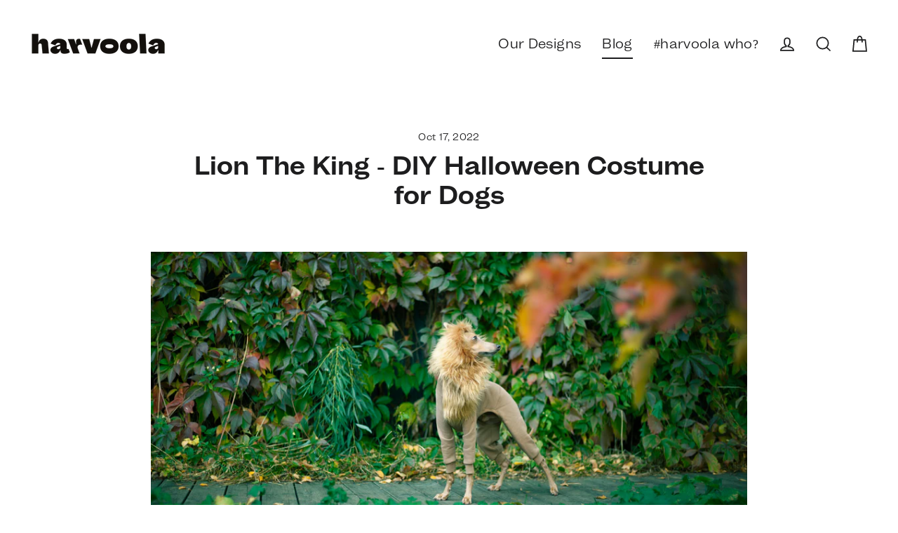

--- FILE ---
content_type: text/html; charset=utf-8
request_url: https://harvoola.com/blogs/news/lion-the-king-diy-halloween-costume-for-italian-greyhounds
body_size: 29876
content:
<!doctype html>
<html class="no-js" lang="en" dir="ltr">
<head>
<!-- Hotjar Tracking Code for https://harvoola.com/ -->
<script>
    (function(h,o,t,j,a,r){
        h.hj=h.hj||function(){(h.hj.q=h.hj.q||[]).push(arguments)};
        h._hjSettings={hjid:3072340,hjsv:6};
        a=o.getElementsByTagName('head')[0];
        r=o.createElement('script');r.async=1;
        r.src=t+h._hjSettings.hjid+j+h._hjSettings.hjsv;
        a.appendChild(r);
    })(window,document,'https://static.hotjar.com/c/hotjar-','.js?sv=');
</script>
  
  <meta charset="utf-8">
  <meta http-equiv="X-UA-Compatible" content="IE=edge">
  <meta name="viewport" content="width=device-width,initial-scale=1">
  <meta name="theme-color" content="#1d1d1e">
  <link rel="canonical" href="https://harvoola.com/blogs/news/lion-the-king-diy-halloween-costume-for-italian-greyhounds">
  <link rel="preconnect" href="https://cdn.shopify.com">
  <link rel="preconnect" href="https://fonts.shopifycdn.com">
  <link rel="dns-prefetch" href="https://productreviews.shopifycdn.com">
  <link rel="dns-prefetch" href="https://ajax.googleapis.com">
  <link rel="dns-prefetch" href="https://maps.googleapis.com">
  <link rel="dns-prefetch" href="https://maps.gstatic.com"><link rel="shortcut icon" href="//harvoola.com/cdn/shop/files/fav-icon_32x32_eab02dc4-4b2f-4550-8a0c-de360398fd6b_32x32.webp?v=1662369027" type="image/png" /><title>Lion The King - DIY Halloween Costume for Dogs
&ndash; harvoola
</title>
<meta name="description" content="The best hand-made halloween costume for your dog Italian Greyhounds. Lion the King. Instructions included."><meta property="og:site_name" content="harvoola">
  <meta property="og:url" content="https://harvoola.com/blogs/news/lion-the-king-diy-halloween-costume-for-italian-greyhounds">
  <meta property="og:title" content="Lion The King - DIY Halloween Costume for Dogs">
  <meta property="og:type" content="article">
  <meta property="og:description" content="If the lion is a king of the jungle and Italian Greyhound is the king of our beds, the thing they both have in common is... being a king! Let's merge them and have the most thrilling costume this Halloween - Iggy the Lion. This is my personal favourite. And that's probably because I watched Disney's Lion the King like a million times..."><meta property="og:image" content="http://harvoola.com/cdn/shop/articles/harvoola_halloween_costume_for_iggies_-_lion_the_king4_1200x630.png?v=1665949417">
  <meta property="og:image:secure_url" content="https://harvoola.com/cdn/shop/articles/harvoola_halloween_costume_for_iggies_-_lion_the_king4_1200x630.png?v=1665949417">
  <meta name="twitter:site" content="@">
  <meta name="twitter:card" content="summary_large_image">
  <meta name="twitter:title" content="Lion The King - DIY Halloween Costume for Dogs">
  <meta name="twitter:description" content="If the lion is a king of the jungle and Italian Greyhound is the king of our beds, the thing they both have in common is... being a king! Let's merge them and have the most thrilling costume this Halloween - Iggy the Lion. This is my personal favourite. And that's probably because I watched Disney's Lion the King like a million times...">
<script>window.performance && window.performance.mark && window.performance.mark('shopify.content_for_header.start');</script><meta name="google-site-verification" content="PDa-BrgIuz4MdJqQiXAvi716hFLZLLDeiYF94Ktid8U">
<meta name="facebook-domain-verification" content="mowyya94zz8eqnzvek0epuzrexh49r">
<meta id="shopify-digital-wallet" name="shopify-digital-wallet" content="/27750727819/digital_wallets/dialog">
<meta name="shopify-checkout-api-token" content="56949cef19397e38f965e4514b12d8e1">
<meta id="in-context-paypal-metadata" data-shop-id="27750727819" data-venmo-supported="false" data-environment="production" data-locale="en_US" data-paypal-v4="true" data-currency="EUR">
<link rel="alternate" type="application/atom+xml" title="Feed" href="/blogs/news.atom" />
<link rel="alternate" hreflang="x-default" href="https://harvoola.com/blogs/news/lion-the-king-diy-halloween-costume-for-italian-greyhounds">
<link rel="alternate" hreflang="en" href="https://harvoola.com/blogs/news/lion-the-king-diy-halloween-costume-for-italian-greyhounds">
<link rel="alternate" hreflang="fr" href="https://harvoola.com/fr/blogs/news/lion-the-king-diy-halloween-costume-for-italian-greyhounds">
<script async="async" src="/checkouts/internal/preloads.js?locale=en-LT"></script>
<script id="shopify-features" type="application/json">{"accessToken":"56949cef19397e38f965e4514b12d8e1","betas":["rich-media-storefront-analytics"],"domain":"harvoola.com","predictiveSearch":true,"shopId":27750727819,"locale":"en"}</script>
<script>var Shopify = Shopify || {};
Shopify.shop = "harvoola.myshopify.com";
Shopify.locale = "en";
Shopify.currency = {"active":"EUR","rate":"1.0"};
Shopify.country = "LT";
Shopify.theme = {"name":"Harvoola \/ kedvardas","id":130781511840,"schema_name":"Streamline","schema_version":"5.1.0","theme_store_id":872,"role":"main"};
Shopify.theme.handle = "null";
Shopify.theme.style = {"id":null,"handle":null};
Shopify.cdnHost = "harvoola.com/cdn";
Shopify.routes = Shopify.routes || {};
Shopify.routes.root = "/";</script>
<script type="module">!function(o){(o.Shopify=o.Shopify||{}).modules=!0}(window);</script>
<script>!function(o){function n(){var o=[];function n(){o.push(Array.prototype.slice.apply(arguments))}return n.q=o,n}var t=o.Shopify=o.Shopify||{};t.loadFeatures=n(),t.autoloadFeatures=n()}(window);</script>
<script id="shop-js-analytics" type="application/json">{"pageType":"article"}</script>
<script defer="defer" async type="module" src="//harvoola.com/cdn/shopifycloud/shop-js/modules/v2/client.init-shop-cart-sync_IZsNAliE.en.esm.js"></script>
<script defer="defer" async type="module" src="//harvoola.com/cdn/shopifycloud/shop-js/modules/v2/chunk.common_0OUaOowp.esm.js"></script>
<script type="module">
  await import("//harvoola.com/cdn/shopifycloud/shop-js/modules/v2/client.init-shop-cart-sync_IZsNAliE.en.esm.js");
await import("//harvoola.com/cdn/shopifycloud/shop-js/modules/v2/chunk.common_0OUaOowp.esm.js");

  window.Shopify.SignInWithShop?.initShopCartSync?.({"fedCMEnabled":true,"windoidEnabled":true});

</script>
<script>(function() {
  var isLoaded = false;
  function asyncLoad() {
    if (isLoaded) return;
    isLoaded = true;
    var urls = ["https:\/\/cdn-bundler.nice-team.net\/app\/js\/bundler.js?shop=harvoola.myshopify.com","\/\/cdn.shopify.com\/proxy\/a0c26ebdbaa41dee84c05b607a4c17770766341260aa8aee2956519f7b639332\/s.pandect.es\/scripts\/pandectes-core.js?shop=harvoola.myshopify.com\u0026sp-cache-control=cHVibGljLCBtYXgtYWdlPTkwMA","https:\/\/s1.staq-cdn.com\/grow\/api\/js\/27750727819\/main.js?sId=27750727819\u0026v=BF8MQGCB3EBIVGXF892PD4HA\u0026shop=harvoola.myshopify.com"];
    for (var i = 0; i < urls.length; i++) {
      var s = document.createElement('script');
      s.type = 'text/javascript';
      s.async = true;
      s.src = urls[i];
      var x = document.getElementsByTagName('script')[0];
      x.parentNode.insertBefore(s, x);
    }
  };
  if(window.attachEvent) {
    window.attachEvent('onload', asyncLoad);
  } else {
    window.addEventListener('load', asyncLoad, false);
  }
})();</script>
<script id="__st">var __st={"a":27750727819,"offset":7200,"reqid":"72bc43ee-ae03-45e3-b6fd-da9f324b47c1-1768419287","pageurl":"harvoola.com\/blogs\/news\/lion-the-king-diy-halloween-costume-for-italian-greyhounds","s":"articles-559211118752","u":"b765c9ac4fbb","p":"article","rtyp":"article","rid":559211118752};</script>
<script>window.ShopifyPaypalV4VisibilityTracking = true;</script>
<script id="captcha-bootstrap">!function(){'use strict';const t='contact',e='account',n='new_comment',o=[[t,t],['blogs',n],['comments',n],[t,'customer']],c=[[e,'customer_login'],[e,'guest_login'],[e,'recover_customer_password'],[e,'create_customer']],r=t=>t.map((([t,e])=>`form[action*='/${t}']:not([data-nocaptcha='true']) input[name='form_type'][value='${e}']`)).join(','),a=t=>()=>t?[...document.querySelectorAll(t)].map((t=>t.form)):[];function s(){const t=[...o],e=r(t);return a(e)}const i='password',u='form_key',d=['recaptcha-v3-token','g-recaptcha-response','h-captcha-response',i],f=()=>{try{return window.sessionStorage}catch{return}},m='__shopify_v',_=t=>t.elements[u];function p(t,e,n=!1){try{const o=window.sessionStorage,c=JSON.parse(o.getItem(e)),{data:r}=function(t){const{data:e,action:n}=t;return t[m]||n?{data:e,action:n}:{data:t,action:n}}(c);for(const[e,n]of Object.entries(r))t.elements[e]&&(t.elements[e].value=n);n&&o.removeItem(e)}catch(o){console.error('form repopulation failed',{error:o})}}const l='form_type',E='cptcha';function T(t){t.dataset[E]=!0}const w=window,h=w.document,L='Shopify',v='ce_forms',y='captcha';let A=!1;((t,e)=>{const n=(g='f06e6c50-85a8-45c8-87d0-21a2b65856fe',I='https://cdn.shopify.com/shopifycloud/storefront-forms-hcaptcha/ce_storefront_forms_captcha_hcaptcha.v1.5.2.iife.js',D={infoText:'Protected by hCaptcha',privacyText:'Privacy',termsText:'Terms'},(t,e,n)=>{const o=w[L][v],c=o.bindForm;if(c)return c(t,g,e,D).then(n);var r;o.q.push([[t,g,e,D],n]),r=I,A||(h.body.append(Object.assign(h.createElement('script'),{id:'captcha-provider',async:!0,src:r})),A=!0)});var g,I,D;w[L]=w[L]||{},w[L][v]=w[L][v]||{},w[L][v].q=[],w[L][y]=w[L][y]||{},w[L][y].protect=function(t,e){n(t,void 0,e),T(t)},Object.freeze(w[L][y]),function(t,e,n,w,h,L){const[v,y,A,g]=function(t,e,n){const i=e?o:[],u=t?c:[],d=[...i,...u],f=r(d),m=r(i),_=r(d.filter((([t,e])=>n.includes(e))));return[a(f),a(m),a(_),s()]}(w,h,L),I=t=>{const e=t.target;return e instanceof HTMLFormElement?e:e&&e.form},D=t=>v().includes(t);t.addEventListener('submit',(t=>{const e=I(t);if(!e)return;const n=D(e)&&!e.dataset.hcaptchaBound&&!e.dataset.recaptchaBound,o=_(e),c=g().includes(e)&&(!o||!o.value);(n||c)&&t.preventDefault(),c&&!n&&(function(t){try{if(!f())return;!function(t){const e=f();if(!e)return;const n=_(t);if(!n)return;const o=n.value;o&&e.removeItem(o)}(t);const e=Array.from(Array(32),(()=>Math.random().toString(36)[2])).join('');!function(t,e){_(t)||t.append(Object.assign(document.createElement('input'),{type:'hidden',name:u})),t.elements[u].value=e}(t,e),function(t,e){const n=f();if(!n)return;const o=[...t.querySelectorAll(`input[type='${i}']`)].map((({name:t})=>t)),c=[...d,...o],r={};for(const[a,s]of new FormData(t).entries())c.includes(a)||(r[a]=s);n.setItem(e,JSON.stringify({[m]:1,action:t.action,data:r}))}(t,e)}catch(e){console.error('failed to persist form',e)}}(e),e.submit())}));const S=(t,e)=>{t&&!t.dataset[E]&&(n(t,e.some((e=>e===t))),T(t))};for(const o of['focusin','change'])t.addEventListener(o,(t=>{const e=I(t);D(e)&&S(e,y())}));const B=e.get('form_key'),M=e.get(l),P=B&&M;t.addEventListener('DOMContentLoaded',(()=>{const t=y();if(P)for(const e of t)e.elements[l].value===M&&p(e,B);[...new Set([...A(),...v().filter((t=>'true'===t.dataset.shopifyCaptcha))])].forEach((e=>S(e,t)))}))}(h,new URLSearchParams(w.location.search),n,t,e,['guest_login'])})(!0,!0)}();</script>
<script integrity="sha256-4kQ18oKyAcykRKYeNunJcIwy7WH5gtpwJnB7kiuLZ1E=" data-source-attribution="shopify.loadfeatures" defer="defer" src="//harvoola.com/cdn/shopifycloud/storefront/assets/storefront/load_feature-a0a9edcb.js" crossorigin="anonymous"></script>
<script data-source-attribution="shopify.dynamic_checkout.dynamic.init">var Shopify=Shopify||{};Shopify.PaymentButton=Shopify.PaymentButton||{isStorefrontPortableWallets:!0,init:function(){window.Shopify.PaymentButton.init=function(){};var t=document.createElement("script");t.src="https://harvoola.com/cdn/shopifycloud/portable-wallets/latest/portable-wallets.en.js",t.type="module",document.head.appendChild(t)}};
</script>
<script data-source-attribution="shopify.dynamic_checkout.buyer_consent">
  function portableWalletsHideBuyerConsent(e){var t=document.getElementById("shopify-buyer-consent"),n=document.getElementById("shopify-subscription-policy-button");t&&n&&(t.classList.add("hidden"),t.setAttribute("aria-hidden","true"),n.removeEventListener("click",e))}function portableWalletsShowBuyerConsent(e){var t=document.getElementById("shopify-buyer-consent"),n=document.getElementById("shopify-subscription-policy-button");t&&n&&(t.classList.remove("hidden"),t.removeAttribute("aria-hidden"),n.addEventListener("click",e))}window.Shopify?.PaymentButton&&(window.Shopify.PaymentButton.hideBuyerConsent=portableWalletsHideBuyerConsent,window.Shopify.PaymentButton.showBuyerConsent=portableWalletsShowBuyerConsent);
</script>
<script data-source-attribution="shopify.dynamic_checkout.cart.bootstrap">document.addEventListener("DOMContentLoaded",(function(){function t(){return document.querySelector("shopify-accelerated-checkout-cart, shopify-accelerated-checkout")}if(t())Shopify.PaymentButton.init();else{new MutationObserver((function(e,n){t()&&(Shopify.PaymentButton.init(),n.disconnect())})).observe(document.body,{childList:!0,subtree:!0})}}));
</script>
<link id="shopify-accelerated-checkout-styles" rel="stylesheet" media="screen" href="https://harvoola.com/cdn/shopifycloud/portable-wallets/latest/accelerated-checkout-backwards-compat.css" crossorigin="anonymous">
<style id="shopify-accelerated-checkout-cart">
        #shopify-buyer-consent {
  margin-top: 1em;
  display: inline-block;
  width: 100%;
}

#shopify-buyer-consent.hidden {
  display: none;
}

#shopify-subscription-policy-button {
  background: none;
  border: none;
  padding: 0;
  text-decoration: underline;
  font-size: inherit;
  cursor: pointer;
}

#shopify-subscription-policy-button::before {
  box-shadow: none;
}

      </style>

<script>window.performance && window.performance.mark && window.performance.mark('shopify.content_for_header.end');</script>

  <script>
    var theme = {
      stylesheet: "//harvoola.com/cdn/shop/t/34/assets/theme.css?v=105367508524019249901696411175",
      template: "article",
      routes: {
        home: "/",
        cart: "/cart.js",
        cartPage: "/cart",
        cartAdd: "/cart/add.js",
        cartChange: "/cart/change.js"
      },
      strings: {
        addToCart: "Add to cart",
        soldOut: "Sold Out",
        unavailable: "Unavailable",
        regularPrice: "Regular price",
        salePrice: "Sale price",
        inStockLabel: "In stock, ready to ship",
        stockLabel: "Low stock - [count] items left",
        willNotShipUntil: "Ready to ship [date]",
        willBeInStockAfter: "Back in stock [date]",
        waitingForStock: "Inventory on the way",
        cartItems: "[count] items",
        cartConfirmDelete: "Are you sure you want to remove this item?",
        cartTermsConfirmation: "You must agree with the terms and conditions of sales to check out"
      },
      settings: {
        dynamicVariantsEnable: true,
        cartType: "drawer",
        isCustomerTemplate: false,
        moneyFormat: "€{{amount_with_comma_separator}}",
        quickView: false,
        hoverProductGrid: true,
        themeName: 'Streamline',
        themeVersion: "5.1.0"
      }
    };

    document.documentElement.className = document.documentElement.className.replace('no-js', 'js');
  </script><style data-shopify>:root {
    --typeHeaderPrimary: "system_ui";
    --typeHeaderFallback: -apple-system, 'Segoe UI', Roboto, 'Helvetica Neue', 'Noto Sans', 'Liberation Sans', Arial, sans-serif, 'Apple Color Emoji', 'Segoe UI Emoji', 'Segoe UI Symbol', 'Noto Color Emoji';
    --typeHeaderSize: 35px;
    --typeHeaderStyle: normal;
    --typeHeaderWeight: 400;
    --typeHeaderLineHeight: 1.2;
    --typeHeaderSpacing: 0.0em;

    --typeBasePrimary:"system_ui";
    --typeBaseFallback:-apple-system, 'Segoe UI', Roboto, 'Helvetica Neue', 'Noto Sans', 'Liberation Sans', Arial, sans-serif, 'Apple Color Emoji', 'Segoe UI Emoji', 'Segoe UI Symbol', 'Noto Color Emoji';
    --typeBaseSize: 15px;
    --typeBaseWeight: 400;
    --typeBaseStyle: normal;
    --typeBaseSpacing: 0.025em;
    --typeBaseLineHeight: 1.5;

    
      --buttonRadius: 0px;
    

    --iconWeight: 4px;
    --iconLinecaps: miter;
  }

  
    .site-nav__thumb-cart {
      border-left: 1px solid rgba(255,255,255,0.3);
    }
  

  .hero {
    background-image: linear-gradient(100deg, #efd5d0 40%, #ffffff 63%, #efd5d0 79%);
  }

  .placeholder-content,
  .image-wrap,
  .skrim__link,
  .pswp__img--placeholder {
    background-image: linear-gradient(100deg, rgba(0,0,0,0) 40%, rgba(0, 0, 0, 0.0) 63%, rgba(0,0,0,0) 79%);
  }</style><style>
  
  

  
  
  

  body,
  input,
  textarea,
  button,
  select {
    -webkit-font-smoothing: antialiased;
    -webkit-text-size-adjust: 100%;
    text-rendering: optimizeSpeed;
    /*font-family: var(--typeBasePrimary), var(--typeBaseFallback);*/
    font-family: 'MintGrotesk-Bold';
    font-size: calc(var(--typeBaseSize) * 0.85);
    font-weight: var(--typeBaseWeight);
    font-style: var(--typeBaseStyle);
    letter-spacing: var(--typeBaseSpacing);
    line-height: var(--typeBaseLineHeight);
  }

  @media only screen and (min-width: 769px) {
    body,
    input,
    textarea,
    button,
    select {
      font-size: var(--typeBaseSize);
    }
  }

  .page-container,
  .overscroll-loader {
    display: none;
  }

  h1, .h1,
  h3, .h3,
  h4, .h4,
  h5, .h5,
  h6, .h6,
  .section-header__title,
  .spr-header-title.spr-header-title {
    /*font-family: var(--typeHeaderPrimary), var(--typeHeaderFallback);*/
    font-family: 'MintGrotesk-Bold';
    font-weight: var(--typeHeaderWeight);
    font-style: normal;
    letter-spacing: var(--typeHeaderSpacing);
    line-height: var(--typeHeaderLineHeight);
    word-break: break-word;

    
  }

  h2, .h2 {
    font-family: var(--typeBasePrimary), var(--typeBaseFallback);
    font-weight: var(--typeBaseWeight);
    letter-spacing: var(--typeBaseSpacing);
    line-height: var(--typeBaseLineHeight);
  }

  
  @keyframes pulse-fade {
    0% {
      opacity: 0;
    }
    50% {
      opacity: 1;
    }
    100% {
      opacity: 0;
    }
  }

  .splash-screen {
    box-sizing: border-box;
    display: flex;
    position: fixed;
    left: 0;
    top: 0;
    right: 0;
    bottom: 0;
    align-items: center;
    justify-content: center;
    z-index: 10001;
    background-color: #ffffff;
  }

  .splash-screen__loader {
    max-width: 80px;
  }

  @media only screen and (min-width: 769px) {
    .splash-screen__loader {
      max-width: 400px;
    }
  }

  .splash-screen img {
    display: block;
    max-width: 100%;
    border: 0 none;
    animation: pulse-fade 0.4s infinite linear;
  }

  .loader-text {
    letter-spacing: 0.2em;
    font-size: 1.5em;
    text-transform: uppercase;
    animation: pulse-fade 0.4s infinite linear;
  }

  .loader-logo {
    display: none;
    position: fixed;
    left: 0;
    top: 0;
    right: 0;
    bottom: 0;
    align-items: center;
    justify-content: center;
    background-color: #ffffff;
    z-index: 6000;
  }

  .loader-logo__img {
    display: block;
  }

  .transition-body {
    opacity: 0;
  }

  .btn--loading span:after {
    content: "Loading";
  }
</style>
<link href="//harvoola.com/cdn/shop/t/34/assets/theme.css?v=105367508524019249901696411175" rel="stylesheet" type="text/css" media="all" />
<script src="//harvoola.com/cdn/shop/t/34/assets/vendor-v6.js" defer="defer"></script>
  <script src="//harvoola.com/cdn/shop/t/34/assets/theme.js?v=122281257898932116061662456834" defer="defer"></script>

	<script>var loox_global_hash = '1748863359021';</script><style>.loox-reviews-default { max-width: 1200px; margin: 0 auto; }.loox-rating .loox-icon { color:#000000; }
:root { --lxs-rating-icon-color: #000000; }</style>
<style>.hc-sale-tag{z-index:2;display:inline-block;width:auto;height:26px;background:#fb485e;position:absolute!important;left:0;top:8px;color:#fff;font-size:14px;font-weight:700;line-height:26px;padding:0 10px}.hc-sale-tag:before{content:'';position:absolute;z-index:2;top:0;right:-12px;border-top:13px solid #fb485e;border-bottom:13px solid #fb485e;border-right:13px solid transparent}.hc-sale-tag{background:#f633b1!important;color:#ffffff!important;}.hc-sale-tag span{color:#ffffff!important}.hc-sale-tag:before{border-top-color:#f633b1;border-bottom-color:#f633b1;}.hc-sale-tag span:before{content:"-"}</style><script>document.addEventListener("DOMContentLoaded",function(){"undefined"!=typeof hcVariants&&function(e){function t(e,t,a){return function(){if(a)return t.apply(this,arguments),e.apply(this,arguments);var n=e.apply(this,arguments);return t.apply(this,arguments),n}}var a=null;function n(){var t=window.location.search.replace(/.*variant=(\d+).*/,"$1");t&&t!=a&&(a=t,e(t))}window.history.pushState=t(history.pushState,n),window.history.replaceState=t(history.replaceState,n),window.addEventListener("popstate",n)}(function(e){let t=null;for(var a=0;a<hcVariants.length;a++)if(hcVariants[a].id==e){t=hcVariants[a];var n=document.querySelectorAll(".hc-product-page.hc-sale-tag");if(t.compare_at_price&&t.compare_at_price>t.price){var r=100*(t.compare_at_price-t.price)/t.compare_at_price;if(null!=r)for(a=0;a<n.length;a++)n[a].childNodes[0].textContent=r.toFixed(0)+"%",n[a].style.display="block";else for(a=0;a<n.length;a++)n[a].style.display="none"}else for(a=0;a<n.length;a++)n[a].style.display="none";break}})});</script>
<!-- BEGIN app block: shopify://apps/pandectes-gdpr/blocks/banner/58c0baa2-6cc1-480c-9ea6-38d6d559556a --><script>
  if (new URL(window.location.href).searchParams.get('trace') === '*') {
    console.log('pandectes metafields', {});
  }
</script>

  
    
      <!-- TCF is active, scripts are loaded above -->
      
      <script>
        
        window.addEventListener('DOMContentLoaded', function(){
          const script = document.createElement('script');
          
            script.src = "https://cdn.shopify.com/extensions/019bbd20-7407-7309-a4f6-56c2777fd2e0/gdpr-209/assets/pandectes-core.js";
          
          script.defer = true;
          document.body.appendChild(script);
        })
      </script>
    
  


<!-- END app block --><!-- BEGIN app block: shopify://apps/bundler/blocks/bundler-script-append/7a6ae1b8-3b16-449b-8429-8bb89a62c664 --><script defer="defer">
	/**	Bundler script loader, version number: 2.0 */
	(function(){
		var loadScript=function(a,b){var c=document.createElement("script");c.type="text/javascript",c.readyState?c.onreadystatechange=function(){("loaded"==c.readyState||"complete"==c.readyState)&&(c.onreadystatechange=null,b())}:c.onload=function(){b()},c.src=a,document.getElementsByTagName("head")[0].appendChild(c)};
		appendScriptUrl('harvoola.myshopify.com');

		// get script url and append timestamp of last change
		function appendScriptUrl(shop) {

			var timeStamp = Math.floor(Date.now() / (1000*1*1));
			var timestampUrl = 'https://bundler.nice-team.net/app/shop/status/'+shop+'.js?'+timeStamp;

			loadScript(timestampUrl, function() {
				// append app script
				if (typeof bundler_settings_updated == 'undefined') {
					console.log('settings are undefined');
					bundler_settings_updated = 'default-by-script';
				}
				var scriptUrl = "https://cdn-bundler.nice-team.net/app/js/bundler-script.js?shop="+shop+"&"+bundler_settings_updated;
				loadScript(scriptUrl, function(){});
			});
		}
	})();

	var BndlrScriptAppended = true;
	
</script>

<!-- END app block --><link href="https://monorail-edge.shopifysvc.com" rel="dns-prefetch">
<script>(function(){if ("sendBeacon" in navigator && "performance" in window) {try {var session_token_from_headers = performance.getEntriesByType('navigation')[0].serverTiming.find(x => x.name == '_s').description;} catch {var session_token_from_headers = undefined;}var session_cookie_matches = document.cookie.match(/_shopify_s=([^;]*)/);var session_token_from_cookie = session_cookie_matches && session_cookie_matches.length === 2 ? session_cookie_matches[1] : "";var session_token = session_token_from_headers || session_token_from_cookie || "";function handle_abandonment_event(e) {var entries = performance.getEntries().filter(function(entry) {return /monorail-edge.shopifysvc.com/.test(entry.name);});if (!window.abandonment_tracked && entries.length === 0) {window.abandonment_tracked = true;var currentMs = Date.now();var navigation_start = performance.timing.navigationStart;var payload = {shop_id: 27750727819,url: window.location.href,navigation_start,duration: currentMs - navigation_start,session_token,page_type: "article"};window.navigator.sendBeacon("https://monorail-edge.shopifysvc.com/v1/produce", JSON.stringify({schema_id: "online_store_buyer_site_abandonment/1.1",payload: payload,metadata: {event_created_at_ms: currentMs,event_sent_at_ms: currentMs}}));}}window.addEventListener('pagehide', handle_abandonment_event);}}());</script>
<script id="web-pixels-manager-setup">(function e(e,d,r,n,o){if(void 0===o&&(o={}),!Boolean(null===(a=null===(i=window.Shopify)||void 0===i?void 0:i.analytics)||void 0===a?void 0:a.replayQueue)){var i,a;window.Shopify=window.Shopify||{};var t=window.Shopify;t.analytics=t.analytics||{};var s=t.analytics;s.replayQueue=[],s.publish=function(e,d,r){return s.replayQueue.push([e,d,r]),!0};try{self.performance.mark("wpm:start")}catch(e){}var l=function(){var e={modern:/Edge?\/(1{2}[4-9]|1[2-9]\d|[2-9]\d{2}|\d{4,})\.\d+(\.\d+|)|Firefox\/(1{2}[4-9]|1[2-9]\d|[2-9]\d{2}|\d{4,})\.\d+(\.\d+|)|Chrom(ium|e)\/(9{2}|\d{3,})\.\d+(\.\d+|)|(Maci|X1{2}).+ Version\/(15\.\d+|(1[6-9]|[2-9]\d|\d{3,})\.\d+)([,.]\d+|)( \(\w+\)|)( Mobile\/\w+|) Safari\/|Chrome.+OPR\/(9{2}|\d{3,})\.\d+\.\d+|(CPU[ +]OS|iPhone[ +]OS|CPU[ +]iPhone|CPU IPhone OS|CPU iPad OS)[ +]+(15[._]\d+|(1[6-9]|[2-9]\d|\d{3,})[._]\d+)([._]\d+|)|Android:?[ /-](13[3-9]|1[4-9]\d|[2-9]\d{2}|\d{4,})(\.\d+|)(\.\d+|)|Android.+Firefox\/(13[5-9]|1[4-9]\d|[2-9]\d{2}|\d{4,})\.\d+(\.\d+|)|Android.+Chrom(ium|e)\/(13[3-9]|1[4-9]\d|[2-9]\d{2}|\d{4,})\.\d+(\.\d+|)|SamsungBrowser\/([2-9]\d|\d{3,})\.\d+/,legacy:/Edge?\/(1[6-9]|[2-9]\d|\d{3,})\.\d+(\.\d+|)|Firefox\/(5[4-9]|[6-9]\d|\d{3,})\.\d+(\.\d+|)|Chrom(ium|e)\/(5[1-9]|[6-9]\d|\d{3,})\.\d+(\.\d+|)([\d.]+$|.*Safari\/(?![\d.]+ Edge\/[\d.]+$))|(Maci|X1{2}).+ Version\/(10\.\d+|(1[1-9]|[2-9]\d|\d{3,})\.\d+)([,.]\d+|)( \(\w+\)|)( Mobile\/\w+|) Safari\/|Chrome.+OPR\/(3[89]|[4-9]\d|\d{3,})\.\d+\.\d+|(CPU[ +]OS|iPhone[ +]OS|CPU[ +]iPhone|CPU IPhone OS|CPU iPad OS)[ +]+(10[._]\d+|(1[1-9]|[2-9]\d|\d{3,})[._]\d+)([._]\d+|)|Android:?[ /-](13[3-9]|1[4-9]\d|[2-9]\d{2}|\d{4,})(\.\d+|)(\.\d+|)|Mobile Safari.+OPR\/([89]\d|\d{3,})\.\d+\.\d+|Android.+Firefox\/(13[5-9]|1[4-9]\d|[2-9]\d{2}|\d{4,})\.\d+(\.\d+|)|Android.+Chrom(ium|e)\/(13[3-9]|1[4-9]\d|[2-9]\d{2}|\d{4,})\.\d+(\.\d+|)|Android.+(UC? ?Browser|UCWEB|U3)[ /]?(15\.([5-9]|\d{2,})|(1[6-9]|[2-9]\d|\d{3,})\.\d+)\.\d+|SamsungBrowser\/(5\.\d+|([6-9]|\d{2,})\.\d+)|Android.+MQ{2}Browser\/(14(\.(9|\d{2,})|)|(1[5-9]|[2-9]\d|\d{3,})(\.\d+|))(\.\d+|)|K[Aa][Ii]OS\/(3\.\d+|([4-9]|\d{2,})\.\d+)(\.\d+|)/},d=e.modern,r=e.legacy,n=navigator.userAgent;return n.match(d)?"modern":n.match(r)?"legacy":"unknown"}(),u="modern"===l?"modern":"legacy",c=(null!=n?n:{modern:"",legacy:""})[u],f=function(e){return[e.baseUrl,"/wpm","/b",e.hashVersion,"modern"===e.buildTarget?"m":"l",".js"].join("")}({baseUrl:d,hashVersion:r,buildTarget:u}),m=function(e){var d=e.version,r=e.bundleTarget,n=e.surface,o=e.pageUrl,i=e.monorailEndpoint;return{emit:function(e){var a=e.status,t=e.errorMsg,s=(new Date).getTime(),l=JSON.stringify({metadata:{event_sent_at_ms:s},events:[{schema_id:"web_pixels_manager_load/3.1",payload:{version:d,bundle_target:r,page_url:o,status:a,surface:n,error_msg:t},metadata:{event_created_at_ms:s}}]});if(!i)return console&&console.warn&&console.warn("[Web Pixels Manager] No Monorail endpoint provided, skipping logging."),!1;try{return self.navigator.sendBeacon.bind(self.navigator)(i,l)}catch(e){}var u=new XMLHttpRequest;try{return u.open("POST",i,!0),u.setRequestHeader("Content-Type","text/plain"),u.send(l),!0}catch(e){return console&&console.warn&&console.warn("[Web Pixels Manager] Got an unhandled error while logging to Monorail."),!1}}}}({version:r,bundleTarget:l,surface:e.surface,pageUrl:self.location.href,monorailEndpoint:e.monorailEndpoint});try{o.browserTarget=l,function(e){var d=e.src,r=e.async,n=void 0===r||r,o=e.onload,i=e.onerror,a=e.sri,t=e.scriptDataAttributes,s=void 0===t?{}:t,l=document.createElement("script"),u=document.querySelector("head"),c=document.querySelector("body");if(l.async=n,l.src=d,a&&(l.integrity=a,l.crossOrigin="anonymous"),s)for(var f in s)if(Object.prototype.hasOwnProperty.call(s,f))try{l.dataset[f]=s[f]}catch(e){}if(o&&l.addEventListener("load",o),i&&l.addEventListener("error",i),u)u.appendChild(l);else{if(!c)throw new Error("Did not find a head or body element to append the script");c.appendChild(l)}}({src:f,async:!0,onload:function(){if(!function(){var e,d;return Boolean(null===(d=null===(e=window.Shopify)||void 0===e?void 0:e.analytics)||void 0===d?void 0:d.initialized)}()){var d=window.webPixelsManager.init(e)||void 0;if(d){var r=window.Shopify.analytics;r.replayQueue.forEach((function(e){var r=e[0],n=e[1],o=e[2];d.publishCustomEvent(r,n,o)})),r.replayQueue=[],r.publish=d.publishCustomEvent,r.visitor=d.visitor,r.initialized=!0}}},onerror:function(){return m.emit({status:"failed",errorMsg:"".concat(f," has failed to load")})},sri:function(e){var d=/^sha384-[A-Za-z0-9+/=]+$/;return"string"==typeof e&&d.test(e)}(c)?c:"",scriptDataAttributes:o}),m.emit({status:"loading"})}catch(e){m.emit({status:"failed",errorMsg:(null==e?void 0:e.message)||"Unknown error"})}}})({shopId: 27750727819,storefrontBaseUrl: "https://harvoola.com",extensionsBaseUrl: "https://extensions.shopifycdn.com/cdn/shopifycloud/web-pixels-manager",monorailEndpoint: "https://monorail-edge.shopifysvc.com/unstable/produce_batch",surface: "storefront-renderer",enabledBetaFlags: ["2dca8a86","a0d5f9d2"],webPixelsConfigList: [{"id":"898990413","configuration":"{\"config\":\"{\\\"pixel_id\\\":\\\"G-1JYX06K3BK\\\",\\\"gtag_events\\\":[{\\\"type\\\":\\\"begin_checkout\\\",\\\"action_label\\\":\\\"G-1JYX06K3BK\\\"},{\\\"type\\\":\\\"search\\\",\\\"action_label\\\":\\\"G-1JYX06K3BK\\\"},{\\\"type\\\":\\\"view_item\\\",\\\"action_label\\\":[\\\"G-1JYX06K3BK\\\",\\\"MC-10JD8MEGVM\\\"]},{\\\"type\\\":\\\"purchase\\\",\\\"action_label\\\":[\\\"G-1JYX06K3BK\\\",\\\"MC-10JD8MEGVM\\\"]},{\\\"type\\\":\\\"page_view\\\",\\\"action_label\\\":[\\\"G-1JYX06K3BK\\\",\\\"MC-10JD8MEGVM\\\"]},{\\\"type\\\":\\\"add_payment_info\\\",\\\"action_label\\\":\\\"G-1JYX06K3BK\\\"},{\\\"type\\\":\\\"add_to_cart\\\",\\\"action_label\\\":\\\"G-1JYX06K3BK\\\"}],\\\"enable_monitoring_mode\\\":false}\"}","eventPayloadVersion":"v1","runtimeContext":"OPEN","scriptVersion":"b2a88bafab3e21179ed38636efcd8a93","type":"APP","apiClientId":1780363,"privacyPurposes":[],"dataSharingAdjustments":{"protectedCustomerApprovalScopes":["read_customer_address","read_customer_email","read_customer_name","read_customer_personal_data","read_customer_phone"]}},{"id":"389873997","configuration":"{\"pixel_id\":\"290872578544687\",\"pixel_type\":\"facebook_pixel\",\"metaapp_system_user_token\":\"-\"}","eventPayloadVersion":"v1","runtimeContext":"OPEN","scriptVersion":"ca16bc87fe92b6042fbaa3acc2fbdaa6","type":"APP","apiClientId":2329312,"privacyPurposes":["ANALYTICS","MARKETING","SALE_OF_DATA"],"dataSharingAdjustments":{"protectedCustomerApprovalScopes":["read_customer_address","read_customer_email","read_customer_name","read_customer_personal_data","read_customer_phone"]}},{"id":"156401997","eventPayloadVersion":"v1","runtimeContext":"LAX","scriptVersion":"1","type":"CUSTOM","privacyPurposes":["MARKETING"],"name":"Meta pixel (migrated)"},{"id":"shopify-app-pixel","configuration":"{}","eventPayloadVersion":"v1","runtimeContext":"STRICT","scriptVersion":"0450","apiClientId":"shopify-pixel","type":"APP","privacyPurposes":["ANALYTICS","MARKETING"]},{"id":"shopify-custom-pixel","eventPayloadVersion":"v1","runtimeContext":"LAX","scriptVersion":"0450","apiClientId":"shopify-pixel","type":"CUSTOM","privacyPurposes":["ANALYTICS","MARKETING"]}],isMerchantRequest: false,initData: {"shop":{"name":"harvoola","paymentSettings":{"currencyCode":"EUR"},"myshopifyDomain":"harvoola.myshopify.com","countryCode":"LT","storefrontUrl":"https:\/\/harvoola.com"},"customer":null,"cart":null,"checkout":null,"productVariants":[],"purchasingCompany":null},},"https://harvoola.com/cdn","7cecd0b6w90c54c6cpe92089d5m57a67346",{"modern":"","legacy":""},{"shopId":"27750727819","storefrontBaseUrl":"https:\/\/harvoola.com","extensionBaseUrl":"https:\/\/extensions.shopifycdn.com\/cdn\/shopifycloud\/web-pixels-manager","surface":"storefront-renderer","enabledBetaFlags":"[\"2dca8a86\", \"a0d5f9d2\"]","isMerchantRequest":"false","hashVersion":"7cecd0b6w90c54c6cpe92089d5m57a67346","publish":"custom","events":"[[\"page_viewed\",{}]]"});</script><script>
  window.ShopifyAnalytics = window.ShopifyAnalytics || {};
  window.ShopifyAnalytics.meta = window.ShopifyAnalytics.meta || {};
  window.ShopifyAnalytics.meta.currency = 'EUR';
  var meta = {"page":{"pageType":"article","resourceType":"article","resourceId":559211118752,"requestId":"72bc43ee-ae03-45e3-b6fd-da9f324b47c1-1768419287"}};
  for (var attr in meta) {
    window.ShopifyAnalytics.meta[attr] = meta[attr];
  }
</script>
<script class="analytics">
  (function () {
    var customDocumentWrite = function(content) {
      var jquery = null;

      if (window.jQuery) {
        jquery = window.jQuery;
      } else if (window.Checkout && window.Checkout.$) {
        jquery = window.Checkout.$;
      }

      if (jquery) {
        jquery('body').append(content);
      }
    };

    var hasLoggedConversion = function(token) {
      if (token) {
        return document.cookie.indexOf('loggedConversion=' + token) !== -1;
      }
      return false;
    }

    var setCookieIfConversion = function(token) {
      if (token) {
        var twoMonthsFromNow = new Date(Date.now());
        twoMonthsFromNow.setMonth(twoMonthsFromNow.getMonth() + 2);

        document.cookie = 'loggedConversion=' + token + '; expires=' + twoMonthsFromNow;
      }
    }

    var trekkie = window.ShopifyAnalytics.lib = window.trekkie = window.trekkie || [];
    if (trekkie.integrations) {
      return;
    }
    trekkie.methods = [
      'identify',
      'page',
      'ready',
      'track',
      'trackForm',
      'trackLink'
    ];
    trekkie.factory = function(method) {
      return function() {
        var args = Array.prototype.slice.call(arguments);
        args.unshift(method);
        trekkie.push(args);
        return trekkie;
      };
    };
    for (var i = 0; i < trekkie.methods.length; i++) {
      var key = trekkie.methods[i];
      trekkie[key] = trekkie.factory(key);
    }
    trekkie.load = function(config) {
      trekkie.config = config || {};
      trekkie.config.initialDocumentCookie = document.cookie;
      var first = document.getElementsByTagName('script')[0];
      var script = document.createElement('script');
      script.type = 'text/javascript';
      script.onerror = function(e) {
        var scriptFallback = document.createElement('script');
        scriptFallback.type = 'text/javascript';
        scriptFallback.onerror = function(error) {
                var Monorail = {
      produce: function produce(monorailDomain, schemaId, payload) {
        var currentMs = new Date().getTime();
        var event = {
          schema_id: schemaId,
          payload: payload,
          metadata: {
            event_created_at_ms: currentMs,
            event_sent_at_ms: currentMs
          }
        };
        return Monorail.sendRequest("https://" + monorailDomain + "/v1/produce", JSON.stringify(event));
      },
      sendRequest: function sendRequest(endpointUrl, payload) {
        // Try the sendBeacon API
        if (window && window.navigator && typeof window.navigator.sendBeacon === 'function' && typeof window.Blob === 'function' && !Monorail.isIos12()) {
          var blobData = new window.Blob([payload], {
            type: 'text/plain'
          });

          if (window.navigator.sendBeacon(endpointUrl, blobData)) {
            return true;
          } // sendBeacon was not successful

        } // XHR beacon

        var xhr = new XMLHttpRequest();

        try {
          xhr.open('POST', endpointUrl);
          xhr.setRequestHeader('Content-Type', 'text/plain');
          xhr.send(payload);
        } catch (e) {
          console.log(e);
        }

        return false;
      },
      isIos12: function isIos12() {
        return window.navigator.userAgent.lastIndexOf('iPhone; CPU iPhone OS 12_') !== -1 || window.navigator.userAgent.lastIndexOf('iPad; CPU OS 12_') !== -1;
      }
    };
    Monorail.produce('monorail-edge.shopifysvc.com',
      'trekkie_storefront_load_errors/1.1',
      {shop_id: 27750727819,
      theme_id: 130781511840,
      app_name: "storefront",
      context_url: window.location.href,
      source_url: "//harvoola.com/cdn/s/trekkie.storefront.55c6279c31a6628627b2ba1c5ff367020da294e2.min.js"});

        };
        scriptFallback.async = true;
        scriptFallback.src = '//harvoola.com/cdn/s/trekkie.storefront.55c6279c31a6628627b2ba1c5ff367020da294e2.min.js';
        first.parentNode.insertBefore(scriptFallback, first);
      };
      script.async = true;
      script.src = '//harvoola.com/cdn/s/trekkie.storefront.55c6279c31a6628627b2ba1c5ff367020da294e2.min.js';
      first.parentNode.insertBefore(script, first);
    };
    trekkie.load(
      {"Trekkie":{"appName":"storefront","development":false,"defaultAttributes":{"shopId":27750727819,"isMerchantRequest":null,"themeId":130781511840,"themeCityHash":"6933294581318417780","contentLanguage":"en","currency":"EUR","eventMetadataId":"e1b03cca-1e2e-4e79-9f7d-c19f47e1b04e"},"isServerSideCookieWritingEnabled":true,"monorailRegion":"shop_domain","enabledBetaFlags":["65f19447"]},"Session Attribution":{},"S2S":{"facebookCapiEnabled":false,"source":"trekkie-storefront-renderer","apiClientId":580111}}
    );

    var loaded = false;
    trekkie.ready(function() {
      if (loaded) return;
      loaded = true;

      window.ShopifyAnalytics.lib = window.trekkie;

      var originalDocumentWrite = document.write;
      document.write = customDocumentWrite;
      try { window.ShopifyAnalytics.merchantGoogleAnalytics.call(this); } catch(error) {};
      document.write = originalDocumentWrite;

      window.ShopifyAnalytics.lib.page(null,{"pageType":"article","resourceType":"article","resourceId":559211118752,"requestId":"72bc43ee-ae03-45e3-b6fd-da9f324b47c1-1768419287","shopifyEmitted":true});

      var match = window.location.pathname.match(/checkouts\/(.+)\/(thank_you|post_purchase)/)
      var token = match? match[1]: undefined;
      if (!hasLoggedConversion(token)) {
        setCookieIfConversion(token);
        
      }
    });


        var eventsListenerScript = document.createElement('script');
        eventsListenerScript.async = true;
        eventsListenerScript.src = "//harvoola.com/cdn/shopifycloud/storefront/assets/shop_events_listener-3da45d37.js";
        document.getElementsByTagName('head')[0].appendChild(eventsListenerScript);

})();</script>
  <script>
  if (!window.ga || (window.ga && typeof window.ga !== 'function')) {
    window.ga = function ga() {
      (window.ga.q = window.ga.q || []).push(arguments);
      if (window.Shopify && window.Shopify.analytics && typeof window.Shopify.analytics.publish === 'function') {
        window.Shopify.analytics.publish("ga_stub_called", {}, {sendTo: "google_osp_migration"});
      }
      console.error("Shopify's Google Analytics stub called with:", Array.from(arguments), "\nSee https://help.shopify.com/manual/promoting-marketing/pixels/pixel-migration#google for more information.");
    };
    if (window.Shopify && window.Shopify.analytics && typeof window.Shopify.analytics.publish === 'function') {
      window.Shopify.analytics.publish("ga_stub_initialized", {}, {sendTo: "google_osp_migration"});
    }
  }
</script>
<script
  defer
  src="https://harvoola.com/cdn/shopifycloud/perf-kit/shopify-perf-kit-3.0.3.min.js"
  data-application="storefront-renderer"
  data-shop-id="27750727819"
  data-render-region="gcp-us-east1"
  data-page-type="article"
  data-theme-instance-id="130781511840"
  data-theme-name="Streamline"
  data-theme-version="5.1.0"
  data-monorail-region="shop_domain"
  data-resource-timing-sampling-rate="10"
  data-shs="true"
  data-shs-beacon="true"
  data-shs-export-with-fetch="true"
  data-shs-logs-sample-rate="1"
  data-shs-beacon-endpoint="https://harvoola.com/api/collect"
></script>
</head>

<body class="template-article" ontouchstart="return true;" data-transitions="false" data-animate_underlines="true" data-animate_images="true" data-button_style="square" data-type_product_capitalize="false" data-type_header_capitalize="false" data-product_image_scatter="false" data-button_type_style="normal">
  <div id="OverscrollLoader" class="overscroll-loader" aria-hidden="true">
    <svg aria-hidden="true" focusable="false" role="presentation" class="icon icon--full-color icon-loader--full-color"><path class="icon-loader__close" d="M19 17.61l27.12 27.13m0-27.12L19 44.74"/><path class="icon-loader__path" d="M40 90a40 40 0 1 1 20 0"/></svg>
  </div>

  <div class="root"><div class="splash-screen"><span class="loader-text">Loading</span></div>

    <a class="in-page-link visually-hidden skip-link" href="#MainContent">Skip to content</a>

    <div id="PageContainer" class="page-container">
      <div class="transition-body"><div id="shopify-section-header" class="shopify-section">
<div class="slide-nav__overflow slide-nav__overflow--thumb">
  <nav class="slide-nav__wrapper">
    <ul id="SlideNav" class="slide-nav">
      
<li class="slide-nav__item"><button
              type="button"
              class="js-toggle-submenu slide-nav__link"
              data-target="tier-2-our-designs1"
              data-level="1"
              >
              Our Designs
              <span class="slide-nav__icon">
                <svg aria-hidden="true" focusable="false" role="presentation" class="icon icon-chevron-right" viewBox="0 0 284.49 498.98"><path d="M35 498.98a35 35 0 0 1-24.75-59.75l189.74-189.74L10.25 59.75a35.002 35.002 0 0 1 49.5-49.5l214.49 214.49a35 35 0 0 1 0 49.5L59.75 488.73A34.89 34.89 0 0 1 35 498.98z"/></svg>
                <span class="icon__fallback-text">Expand submenu</span>
              </span>
            </button>
            <ul
              class="slide-nav__dropdown"
              data-parent="tier-2-our-designs1"
              data-level="2">
              <li class="slide-nav__item border-bottom">
                <div class="slide-nav__table">
                  <div class="slide-nav__table-cell slide-nav__return">
                    <button class="js-toggle-submenu slide-nav__return-btn" type="button">
                      <svg aria-hidden="true" focusable="false" role="presentation" class="icon icon-chevron-left" viewBox="0 0 284.49 498.98"><path d="M249.49 0a35 35 0 0 1 24.75 59.75L84.49 249.49l189.75 189.74a35.002 35.002 0 1 1-49.5 49.5L10.25 274.24a35 35 0 0 1 0-49.5L224.74 10.25A34.89 34.89 0 0 1 249.49 0z"/></svg>
                      <span class="icon__fallback-text">Collapse submenu</span>
                    </button>
                  </div>
                  <a href="/" class="slide-nav__sublist-link slide-nav__sublist-header">
                    Our Designs
                  </a>
                </div>
              </li><li class="slide-nav__item border-bottom"><a href="/collections/teddy-bear-vests" class="slide-nav__sublist-link">
                      Teddy Bear Vests
                    </a></li><li class="slide-nav__item border-bottom"><a href="/collections/human" class="slide-nav__sublist-link">
                      For Dog Lovers
                    </a></li><li class="slide-nav__item border-bottom"><a href="/collections/coats/coats" class="slide-nav__sublist-link">
                      Winter Coats
                    </a></li><li class="slide-nav__item border-bottom"><a href="/collections/waterproof-overalls" class="slide-nav__sublist-link">
                      Raincoats
                    </a></li><li class="slide-nav__item border-bottom"><a href="/collections/essentials" class="slide-nav__sublist-link">
                      Essentials
                    </a></li><li class="slide-nav__item border-bottom"><a href="/collections/shirts" class="slide-nav__sublist-link">
                      Shirts
                    </a></li><li class="slide-nav__item"><a href="/collections/onesies" class="slide-nav__sublist-link">
                      Onesies
                    </a></li></ul></li><li class="slide-nav__item"><a href="/blogs/news" class="slide-nav__link">
              Blog
            </a></li><li class="slide-nav__item"><a href="/pages/harvoola-who" class="slide-nav__link">
              #harvoola who?
            </a></li><li class="slide-nav__item medium-up--hide">
          <a
            href="/account"
            class="slide-nav__link">Log in
</a>
        </li><li class="slide-nav__item medium-up--hide">
          <a
            href="/search"
            class="slide-nav__link js-modal-open-search-modal js-no-transition">
            Search
          </a>
        </li></ul>
  </nav>
</div>
<style data-shopify>.slide-nav,
  .slide-nav button {
    font-size: 21px;
  }

  
    body {
      
      padding-bottom: 148px;
    }
  

  

  
</style><div data-section-id="header" data-section-type="header-section">
  <div
    data-header-style="bar"
    class="header-wrapper">
<header
      class="site-header small--hide"
      data-overlay="false">
      <div class="page-width">
        <div
          class="header-layout header-layout--right header-layout--mobile-logo-only"
          data-logo-align="left-right"><div class="header-item header-item--logo"><style data-shopify>.header-item--logo,
    .header-layout--left-center .header-item--logo,
    .header-layout--left-center .header-item--icons {
      -webkit-box-flex: 0 1 140px;
      -ms-flex: 0 1 140px;
      flex: 0 1 140px;
    }

    @media only screen and (min-width: 769px) {
      .header-item--logo,
      .header-layout--left-center .header-item--logo,
      .header-layout--left-center .header-item--icons {
        -webkit-box-flex: 0 0 200px;
        -ms-flex: 0 0 200px;
        flex: 0 0 200px;
      }
    }

    .site-header__logo a {
      max-width: 140px;
    }
    .is-light .site-header__logo .logo--inverted {
      max-width: 140px;
    }

    @media only screen and (min-width: 769px) {
      .site-header__logo a {
        max-width: 200px;
      }

      .is-light .site-header__logo .logo--inverted {
        max-width: 200px;
      }

      
      .site-header--sticky .site-header__logo a {
        max-width: 150.0px;
      }
    }</style><div class="h1 site-header__logo" itemscope itemtype="http://schema.org/Organization">
    <a
      href="/"
      itemprop="url"
      class="site-header__logo-link logo--has-inverted">
      <img
        class="small--hide"
        src="//harvoola.com/cdn/shop/files/harvoola_logo_black_ed38101e-0820-456e-80ce-e8c54a105e6e_200x.png?v=1630551583"
        srcset="//harvoola.com/cdn/shop/files/harvoola_logo_black_ed38101e-0820-456e-80ce-e8c54a105e6e_200x.png?v=1630551583 1x, //harvoola.com/cdn/shop/files/harvoola_logo_black_ed38101e-0820-456e-80ce-e8c54a105e6e_200x@2x.png?v=1630551583 2x"
        alt="italian greyhound clothing brand harvoola"
        itemprop="logo">
      <img
        class="medium-up--hide"
        src="//harvoola.com/cdn/shop/files/harvoola_logo_black_ed38101e-0820-456e-80ce-e8c54a105e6e_140x.png?v=1630551583"
        srcset="//harvoola.com/cdn/shop/files/harvoola_logo_black_ed38101e-0820-456e-80ce-e8c54a105e6e_140x.png?v=1630551583 1x, //harvoola.com/cdn/shop/files/harvoola_logo_black_ed38101e-0820-456e-80ce-e8c54a105e6e_140x@2x.png?v=1630551583 2x"
        alt="italian greyhound clothing brand harvoola">
    </a><a
        href="/"
        itemprop="url"
        class="site-header__logo-link logo--inverted">
        <img
          class="small--hide"
          src="//harvoola.com/cdn/shop/files/harvoola_logo_white_200x.png?v=1662367320"
          srcset="//harvoola.com/cdn/shop/files/harvoola_logo_white_200x.png?v=1662367320 1x, //harvoola.com/cdn/shop/files/harvoola_logo_white_200x@2x.png?v=1662367320 2x"
          alt="italian greyhound clothing brand harvoola"
          itemprop="logo">
        <img
          class="medium-up--hide"
          src="//harvoola.com/cdn/shop/files/harvoola_logo_white_140x.png?v=1662367320"
          srcset="//harvoola.com/cdn/shop/files/harvoola_logo_white_140x.png?v=1662367320 1x, //harvoola.com/cdn/shop/files/harvoola_logo_white_140x@2x.png?v=1662367320 2x"
          alt="italian greyhound clothing brand harvoola">
      </a></div></div><div
              role="navigation" aria-label="Primary"
              class="header-item header-item--navigation text-right small--hide"><ul
  class="site-nav site-navigation small--hide"><li
      class="site-nav__item site-nav__expanded-item site-nav--has-dropdown"
      aria-haspopup="true">

      <a href="/" class="site-nav__link site-nav__link--has-dropdown">
        Our Designs
      </a><ul class="site-nav__dropdown text-left"><li class="">
              <a href="/collections/teddy-bear-vests" class="site-nav__dropdown-link site-nav__dropdown-link--second-level">
                Teddy Bear Vests
</a></li><li class="">
              <a href="/collections/human" class="site-nav__dropdown-link site-nav__dropdown-link--second-level">
                For Dog Lovers
</a></li><li class="">
              <a href="/collections/coats/coats" class="site-nav__dropdown-link site-nav__dropdown-link--second-level">
                Winter Coats
</a></li><li class="">
              <a href="/collections/waterproof-overalls" class="site-nav__dropdown-link site-nav__dropdown-link--second-level">
                Raincoats
</a></li><li class="">
              <a href="/collections/essentials" class="site-nav__dropdown-link site-nav__dropdown-link--second-level">
                Essentials
</a></li><li class="">
              <a href="/collections/shirts" class="site-nav__dropdown-link site-nav__dropdown-link--second-level">
                Shirts
</a></li><li class="">
              <a href="/collections/onesies" class="site-nav__dropdown-link site-nav__dropdown-link--second-level">
                Onesies
</a></li></ul></li><li
      class="site-nav__item site-nav__expanded-item site-nav--active"
      >

      <a href="/blogs/news" class="site-nav__link">
        Blog
      </a></li><li
      class="site-nav__item site-nav__expanded-item"
      >

      <a href="/pages/harvoola-who" class="site-nav__link">
        #harvoola who?
      </a></li></ul>
</div>
          <div class="header-item header-item--icons small--hide"><div class="site-nav site-nav--icons">
  <div class="site-nav__icons"><a class="site-nav__link site-nav__link--icon small--hide" href="/account">
        <svg aria-hidden="true" focusable="false" role="presentation" class="icon icon-user" viewBox="0 0 64 64"><path d="M35 39.84v-2.53c3.3-1.91 6-6.66 6-11.41 0-7.63 0-13.82-9-13.82s-9 6.19-9 13.82c0 4.75 2.7 9.51 6 11.41v2.53c-10.18.85-18 6-18 12.16h42c0-6.19-7.82-11.31-18-12.16z"/></svg>
        <span class="icon__fallback-text">Log in
</span>
      </a><a href="/search" class="site-nav__link site-nav__link--icon js-modal-open-search-modal js-no-transition">
        <svg aria-hidden="true" focusable="false" role="presentation" class="icon icon-search" viewBox="0 0 64 64"><path d="M47.16 28.58A18.58 18.58 0 1 1 28.58 10a18.58 18.58 0 0 1 18.58 18.58zM54 54L41.94 42"/></svg>
        <span class="icon__fallback-text">Search</span>
      </a><button
        type="button"
        class="site-nav__link site-nav__link--icon js-toggle-slide-nav medium-up--hide">
        <svg aria-hidden="true" focusable="false" role="presentation" class="icon icon-hamburger" viewBox="0 0 64 64"><path d="M7 15h51M7 32h43M7 49h51"/></svg>
        <svg aria-hidden="true" focusable="false" role="presentation" class="icon icon-close" viewBox="0 0 64 64"><path d="M19 17.61l27.12 27.13m0-27.12L19 44.74"/></svg>
        <span class="icon__fallback-text">Menu</span>
      </button><a href="/cart" class="site-nav__link site-nav__link--icon site-nav__link--cart js-drawer-open-cart js-no-transition" aria-controls="CartDrawer" data-icon="bag">
        <span class="cart-link"><svg aria-hidden="true" focusable="false" role="presentation" class="icon icon-bag" viewBox="0 0 64 64"><g fill="none" stroke="#000" stroke-width="2"><path d="M25 26c0-15.79 3.57-20 8-20s8 4.21 8 20"/><path d="M14.74 18h36.51l3.59 36.73h-43.7z"/></g></svg><span class="icon__fallback-text">Cart</span>
          <span class="cart-link__bubble">
            <span class="cart-link__bubble-num" aria-hidden="true">
              0
            </span>
          </span>
        </span>
      </a></div>
</div>
</div>
        </div></div>
    </header>
  </div><div class="site-nav__thumb-menu site-nav__thumb-menu--inactive">
        <button
          type="button"
          class="btn site-nav__thumb-button js-toggle-slide-nav">
          <svg aria-hidden="true" focusable="false" role="presentation" class="icon icon-hamburger" viewBox="0 0 64 64"><path d="M7 15h51M7 32h43M7 49h51"/></svg>
          <svg aria-hidden="true" focusable="false" role="presentation" class="icon icon-close" viewBox="0 0 64 64"><path d="M19 17.61l27.12 27.13m0-27.12L19 44.74"/></svg>
          <span class="icon-menu-label">Menu</span>
        </button>

        <a href="/cart" class="site-nav__thumb-cart js-drawer-open-cart js-no-transition" aria-controls="CartDrawer" data-icon="bag">
          <span class="cart-link"><svg aria-hidden="true" focusable="false" role="presentation" class="icon icon-bag" viewBox="0 0 64 64"><g fill="none" stroke="#000" stroke-width="2"><path d="M25 26c0-15.79 3.57-20 8-20s8 4.21 8 20"/><path d="M14.74 18h36.51l3.59 36.73h-43.7z"/></g></svg><span class="icon__fallback-text">Cart</span>
            <span class="cart-link__bubble">
              <span class="cart-link__bubble-num" aria-hidden="true">
                0
              </span>
            </span>
          </span>
        </a>
      </div></div><div id="SearchModal" class="modal">
  <div class="modal__inner">
    <div class="modal__centered page-width text-center">
      <div class="modal__centered-content">
        <form action="/search" method="get" class="search-modal__wrapper" role="search">
          <input type="hidden" name="type" value="product,article,page">
          <input type="hidden" name="options[prefix]" value="last">
          <input type="search" name="q"
            value=""
            placeholder="Search our store"
            id="SearchModalInput"
            class="search-modal__input"
            aria-label="Search our store">
          <button type="submit" class="text-link search-modal__submit">
            <svg aria-hidden="true" focusable="false" role="presentation" class="icon icon-search" viewBox="0 0 64 64"><path d="M47.16 28.58A18.58 18.58 0 1 1 28.58 10a18.58 18.58 0 0 1 18.58 18.58zM54 54L41.94 42"/></svg>
            <span class="icon__fallback-text">Search</span>
          </button>
        </form>
      </div>
    </div>
  </div>

  <button type="button" class="btn btn--tertiary btn--circle modal__close js-modal-close text-link">
    <svg aria-hidden="true" focusable="false" role="presentation" class="icon icon-close" viewBox="0 0 64 64"><path d="M19 17.61l27.12 27.13m0-27.12L19 44.74"/></svg>
    <span class="icon__fallback-text">Close (esc)</span>
  </button>
</div>

</div><div id="shopify-section-newsletter-popup" class="shopify-section">



<div
  id="NewsletterPopup-newsletter-popup"
  class="modal modal--square modal--newsletter modal--mobile-friendly newsletter-popup"
  data-section-id="newsletter-popup"
  data-section-type="newsletter-popup"
  data-has-reminder=""
  data-delay-days="30"
  data-delay-seconds="5"
  data-test-mode="false"
  data-enabled="false">
  <div class="modal__inner">
    <div class="modal__centered medium-up--text-center">
      <div class="modal__centered-content newsletter-popup--text-left has-image">
        <div class="newsletter-popup__content newsletter-popup__content-left">
          
            <div class="newsletter-popup__content-image">
            </div>
            <style data-shopify>
              .newsletter-popup__content-image {
                background-image: url(//harvoola.com/cdn/shop/files/CLEARANCE_SALE_1_1000x.png?v=1737308181);
              }
            </style>
          
          <div class="newsletter-popup__content-info">
            <div class="content__text"><div class="popup-cta text-center">
                    <a href="/pages/filter-by-size" class="btn btn--tertiary newsletter-button">
                      SHOP NOW
                    </a>
                  </div>
</div></div>
        </div>

        <button type="button" class="btn btn--tertiary btn--circle modal__close js-modal-close text-link">
          <svg aria-hidden="true" focusable="false" role="presentation" class="icon icon-close" viewBox="0 0 64 64"><path d="M19 17.61l27.12 27.13m0-27.12L19 44.74"/></svg>
          <span class="icon__fallback-text">Close (esc)</span>
        </button>
      </div>
    </div>
  </div>
</div>






</div>

        <main class="main-content" id="MainContent">
          <div id="shopify-section-template--15766045589664__main" class="shopify-section"><div class="page-width page-content">

  <article class="article">
    <div class="article__content">

      <header class="section-header" data-aos><div class="article__date"><time datetime="2022-10-17T07:59:33Z">Oct 17, 2022</time>
</div><h1 class="section-header__title appear-delay">
          Lion The King - DIY Halloween Costume for Dogs
        </h1></header>
    </div><div class="article__image-wrap">
        <div class="image-wrap aos-animate article__featured-image" style="height: 0; padding-bottom: 48.958333333333336%;"><img class="lazyload"
              data-src="//harvoola.com/cdn/shop/articles/harvoola_halloween_costume_for_iggies_-_lion_the_king4_{width}x.png?v=1665949417"
              data-widths="[360, 540, 750, 900, 1080, 1600]"
              data-aspectratio="2.0425531914893615"
              data-sizes="auto"
              alt="italian greyhound wearing halloween costume DIY Lion the king with instructions">
          <noscript>
            <img class="lazyloaded" src="//harvoola.com/cdn/shop/articles/harvoola_halloween_costume_for_iggies_-_lion_the_king4_1000x.png?v=1665949417" alt="">
          </noscript>
        </div>
      </div><div class="article__content">
      <div class="article__body rte rte--indented-images">
        <div style="text-align: left;">Make some room for the King of the Jungle or... Lion The King!</div>
<div style="text-align: left;">Or or or, make some room for The King of your bed... Italian Greyhound! </div>
<div style="text-align: left;"></div>
<div style="text-align: left;"></div>
<div style="text-align: left;">If the lion is a king of the jungle and Italian Greyhound is the king of our beds, the thing they both have in common is... being a king! Let's merge them and have the most thrilling costume this Halloween -<span style="color: #f10ef1;"> Iggy the Lion</span>. This is my personal favourite. And that's probably because I watched Disney's Lion the King like a million times...</div>
<div style="text-align: left;"></div>
<div style="text-align: left;"></div>
<div style="text-align: left;">So - this costume is super easy to make, <span style="color: #ff00ff;">no sewing skills or tools are required. <span style="color: #0b0b0b;">You can make only the collar and leave the rest of your dog naked but</span></span> I strongly suggest keeping<a href="https://harvoola.com/collections/onesies/products/onesie-peanut" target="_blank" title="italian greyhound onesie in brown" rel="noopener noreferrer"> the onesie</a> or some kind of a vest underneath. Faux fur may be a bit irritating to your iggy's skin. Our solution is to stitch the collar to the onesie - your iggy will only feel soft &amp; cozy inner side of the cotton fabric.</div>
<div style="text-align: left;"></div>
<div style="text-align: left;"></div>
<div style="text-align: left;">As we say in all our DIY projects - <span style="color: #f40df4;">the most important thing is to keep your Italian Greyhound comfortable</span>. Even though it's hilarious to see them dressed in lovely costumes, they are super sensitive, therefore, we always must put them first. If you see any signs of your dog feeling uncomfy, please do not leave clothes or costumes on. </div>
<div style="text-align: left;"></div>
<div style="text-align: left;">I remember how in my early childhood I used to be dressed in super warm sweaters made from natural wool. Yep, they were nice &amp; warm but it itched like crazy! I couldn't stand 10 minutes in it. Ouuuuch... We don't want that for our four-legged friends, right? </div>
<div style="text-align: left;"></div>
<div style="text-align: left;">So, let's jump in straight to the process!<img src="https://cdn.shopify.com/s/files/1/0277/5072/7819/files/harvoola_halloween_costume_for_iggies_-_lion_the_king3_600x600.png?v=1665949387" alt="halloween costume for dog lion the king DIY instructions for italian greyhounds" style="margin: 5px auto; float: none; display: block;">
</div>
<div style="text-align: left;"></div>
<div style="text-align: left;"></div>
<div style="text-align: left;">
<meta charset="utf-8">
<h3 class="p2"><b>For<span> <span style="color: #ff00ff;">Lion The King</span></span><span> Halloween</span><span> </span>costume you will need:</b></h3>
<ul class="ul1">
<li class="li1"><span class="s1">A piece of light brown<span style="color: #ff00ff;"> faux fur</span>. I used 50 x 20 cm (20" x 8")</span></li>
<li class="li1">
<span class="s1"></span><span><span style="color: #ff00ff;">Paper templates</span> for ears: smaller &amp; bigger ones</span>
</li>
<li class="li1">
<span class="s1"></span>A few small pieces of<span> <span style="color: #ff00ff;">light &amp; darker brown </span></span><span style="color: #ff00ff;">felt</span><span> </span>or similar fabric</li>
<li class="li1">
<span class="s1"></span><span style="color: #ff00ff;">A needle &amp; a brown thread</span> for stitching</li>
<li class="li1">
<span class="s1"></span><span>A piece of <span style="color: #fa0afa;">soap</span></span><span style="color: #fa0afa;"> </span>or a pencil</li>
<li class="li1">
<span>~60cm (24")<span style="color: #ff00ff;"> light brown ribbon</span></span><span class="s1"></span>
</li>
<li class="li1"><span style="color: #f407f4;">A hot glue gun<span class="s1"></span></span></li>
<li class="li1"><span style="color: #f407f4;"><span class="s1"></span>Scissors</span></li>
<li class="li1">
<a href="https://harvoola.com/collections/onesies/products/onesie-peanut" target="_blank" title="italian greyhound onesie in brown" rel="noopener noreferrer"> <span style="color: #f40df4;">A Peanut #harvoola onesie</span></a>. Alternatively, you can use any light brown piece of dog clothing. Don't worry, you will not damage the clothes!</li>
</ul>
</div>
<div style="text-align: center;"><img src="https://cdn.shopify.com/s/files/1/0277/5072/7819/files/harvoola_halloween_costume_for_iggies_-_lion_the_king_600x600.gif?v=1665949291" alt="halloween costume for dog lion the king DIY instructions for italian greyhounds" style="margin-right: -48.5px; float: none;"></div>
<div style="text-align: left;">
<meta charset="utf-8">
<h3 class="p2"><b></b></h3>
<h3 class="p2"><b>How to make<span style="color: #fd0dfd;"> Lion The King</span> costume:</b></h3>
<meta charset="utf-8">1. First of all, <span style="color: #ff00ff;">mark the shape of lion ears</span> on your fabric with a piece of soap or a pencil. In total, you will need 2 light brown (bigger size) and 2 darker shades of brown (smaller size) ears.<br><span style="color: #060606;">2.</span><span style="color: #fc13fc;"> Cut the ears out evenly.</span><br>3. Using a hot glue gun, <span style="color: #fc10fc;">stick the smaller ears to the bigger ones.</span> Simple as that!<br>4. Now we'll <span style="color: #fd13fd;">stick the ears to the faux fur.</span> Align them approx. 5cm (2") from the bottom of the fur. Put it more to the left side by 2/3. You want to have one side of faux fur left longer than the other.<br>5. Using a hot glue gun <span style="color: #fa0ffa;">stick both ears to the faux fur</span>.<img src="https://cdn.shopify.com/s/files/1/0277/5072/7819/files/harvoola_halloween_costume_for_iggies_-_lion_the_king2_600x600.png?v=1665949366" alt="halloween costume for dog lion the king DIY instructions for italian greyhounds" style="display: block; margin-left: auto; margin-right: auto;"><br>6. Now <span style="color: #f90ef9;">cut the ribbon in two pieces</span> and stick one at the corner of the faux fur (closer to where the ears are), and the other at a similar distance from the ears.<br>7. You can now<span style="color: #ec06ec;"> dress your iggy</span> in a Peanut onesie and put the lion's collar on to style it. <br>8. To style properly, <span style="color: #fd0cfd;">wrap the faux fur around the head,</span> so that the ears are aligned to the centre and the ribbon is on the side. Tie up the ribbon.</div>
<div style="text-align: center;"><img src="https://cdn.shopify.com/s/files/1/0277/5072/7819/files/harvoola_halloween_costume_for_iggies_-_lion_the_king_600x600.png?v=1665949346" alt="halloween costume for dog lion the king DIY instructions for italian greyhounds" style="margin-top: 5px; margin-bottom: 5px; float: none;"></div>
<div style="text-align: left;">9. You will have a loose piece of faux fur hanging (that is why we glued ears more to the left side!). Take it and <span style="color: #fa0bfa;">carefully stitch it to the side of the collar. </span><br>10. To keep it steady at all times, you may want to <span style="color: #fd0ffd;">hand-stitch the collar to a onesie</span><span style="color: #ff00ff;">.</span> Don't worry, it'll come off nicely afterwards! Just don't tighten the stitches too much.<br>11. <span style="color: #ff00ff;">Hakuna Matata!</span> 🦁 You have a true Lion The King, Simba, King of the Jungle... You name it! Grab a camera &amp; loads of treats and enjoy Halloween with your best buddy! 🦁</div>
<div style="text-align: center;"><img src="https://cdn.shopify.com/s/files/1/0277/5072/7819/files/harvoola_halloween_costume_for_iggies_-_lion_the_king3_600x600.png?v=1665949387" alt="halloween costume for dog lion the king DIY instructions for italian greyhounds" style="margin-top: 5px; margin-right: 35.75px; margin-left: 35.75px; float: none;"></div>
<div style="text-align: left;"></div>
<div style="text-align: left;">
<meta charset="utf-8">
<h3></h3>
<h3>DIY video of the process</h3>
<p style="text-align: center;"><iframe width="320" height="561" src="https://www.youtube.com/embed/jg7dLl9rVHo" title="DIY Lion Halloween Costume for Iggies [No sew!]" frameborder="0" allow="accelerometer; autoplay; clipboard-write; encrypted-media; gyroscope; picture-in-picture" allowfullscreen=""></iframe></p>
<meta charset="utf-8">
<div class="article__body rte rte--indented-images">
<p>I'd love to see the results if you make this costume! Please share your pic on social and tag us @harvoola or simply drop an email at hi@harvoola.com.</p>
<p>Happy Halloween, everybody! 🎃 </p>
<p> Love, Ūla</p>
</div>
</div>
      </div><div class="text-center"><div class="social-sharing"><a target="_blank" rel="noopener" href="//www.facebook.com/sharer.php?u=https://harvoola.com/blogs/news/lion-the-king-diy-halloween-costume-for-italian-greyhounds" class="social-sharing__link" title="Share on Facebook">
      <svg aria-hidden="true" focusable="false" role="presentation" class="icon icon-facebook" viewBox="0 0 14222 14222"><path d="M14222 7112c0 3549.352-2600.418 6491.344-6000 7024.72V9168h1657l315-2056H8222V5778c0-562 275-1111 1159-1111h897V2917s-814-139-1592-139c-1624 0-2686 984-2686 2767v1567H4194v2056h1806v4968.72C2600.418 13603.344 0 10661.352 0 7112 0 3184.703 3183.703 1 7111 1s7111 3183.703 7111 7111zm-8222 7025c362 57 733 86 1111 86-377.945 0-749.003-29.485-1111-86.28zm2222 0v-.28a7107.458 7107.458 0 0 1-167.717 24.267A7407.158 7407.158 0 0 0 8222 14137zm-167.717 23.987C7745.664 14201.89 7430.797 14223 7111 14223c319.843 0 634.675-21.479 943.283-62.013z"/></svg>
      <span class="social-sharing__title" aria-hidden="true">Share</span>
      <span class="visually-hidden">Share on Facebook</span>
    </a><a target="_blank" rel="noopener" href="//twitter.com/share?text=Lion%20The%20King%20-%20DIY%20Halloween%20Costume%20for%20Dogs&amp;url=https://harvoola.com/blogs/news/lion-the-king-diy-halloween-costume-for-italian-greyhounds" class="social-sharing__link" title="Tweet on Twitter">
      <svg aria-hidden="true" focusable="false" role="presentation" class="icon icon-twitter" viewBox="0 0 32 32"><path fill="#444" d="M31.281 6.733q-1.304 1.924-3.13 3.26 0 .13.033.408t.033.408q0 2.543-.75 5.086t-2.282 4.858-3.635 4.108-5.053 2.869-6.341 1.076q-5.282 0-9.65-2.836.913.065 1.5.065 4.401 0 7.857-2.673-2.054-.033-3.668-1.255t-2.266-3.146q.554.13 1.206.13.88 0 1.663-.261-2.184-.456-3.619-2.184t-1.435-3.977v-.065q1.239.652 2.836.717-1.271-.848-2.021-2.233t-.75-2.983q0-1.63.815-3.195 2.38 2.967 5.754 4.678t7.319 1.907q-.228-.815-.228-1.434 0-2.608 1.858-4.45t4.532-1.842q1.304 0 2.51.522t2.054 1.467q2.152-.424 4.01-1.532-.685 2.217-2.771 3.488 1.989-.261 3.619-.978z"/></svg>
      <span class="social-sharing__title" aria-hidden="true">Tweet</span>
      <span class="visually-hidden">Tweet on Twitter</span>
    </a><a target="_blank" rel="noopener" href="//pinterest.com/pin/create/button/?url=https://harvoola.com/blogs/news/lion-the-king-diy-halloween-costume-for-italian-greyhounds&amp;media=//harvoola.com/cdn/shop/articles/harvoola_halloween_costume_for_iggies_-_lion_the_king4_1024x1024.png?v=1665949417&amp;description=Lion%20The%20King%20-%20DIY%20Halloween%20Costume%20for%20Dogs" class="social-sharing__link" title="Pin on Pinterest">
      <svg aria-hidden="true" focusable="false" role="presentation" class="icon icon-pinterest" viewBox="0 0 256 256"><path d="M0 128.002c0 52.414 31.518 97.442 76.619 117.239-.36-8.938-.064-19.668 2.228-29.393 2.461-10.391 16.47-69.748 16.47-69.748s-4.089-8.173-4.089-20.252c0-18.969 10.994-33.136 24.686-33.136 11.643 0 17.268 8.745 17.268 19.217 0 11.704-7.465 29.211-11.304 45.426-3.207 13.578 6.808 24.653 20.203 24.653 24.252 0 40.586-31.149 40.586-68.055 0-28.054-18.895-49.052-53.262-49.052-38.828 0-63.017 28.956-63.017 61.3 0 11.152 3.288 19.016 8.438 25.106 2.368 2.797 2.697 3.922 1.84 7.134-.614 2.355-2.024 8.025-2.608 10.272-.852 3.242-3.479 4.401-6.409 3.204-17.884-7.301-26.213-26.886-26.213-48.902 0-36.361 30.666-79.961 91.482-79.961 48.87 0 81.035 35.364 81.035 73.325 0 50.213-27.916 87.726-69.066 87.726-13.819 0-26.818-7.47-31.271-15.955 0 0-7.431 29.492-9.005 35.187-2.714 9.869-8.026 19.733-12.883 27.421a127.897 127.897 0 0 0 36.277 5.249c70.684 0 127.996-57.309 127.996-128.005C256.001 57.309 198.689 0 128.005 0 57.314 0 0 57.309 0 128.002z"/></svg>
      <span class="social-sharing__title" aria-hidden="true">Pin it</span>
      <span class="visually-hidden">Pin on Pinterest</span>
    </a></div>
</div><div id="comments"><hr class="hr--large hr--clear">

            <h3 class="h2 text-spacing">Leave a comment</h3>

            <div class="form-vertical"><form method="post" action="/blogs/news/lion-the-king-diy-halloween-costume-for-italian-greyhounds/comments#comment_form" id="comment_form" accept-charset="UTF-8" class="comment-form"><input type="hidden" name="form_type" value="new_comment" /><input type="hidden" name="utf8" value="✓" />

                <div class="grid grid--small">
                  <div class="grid__item medium-up--one-half">
                    <label for="CommentAuthor">Name</label>
                    <input class="input-full" type="text" name="comment[author]" id="CommentAuthor" value="" autocapitalize="words">
                  </div>
                  <div class="grid__item medium-up--one-half">
                    <label for="CommentEmail">Email</label>
                    <input class="input-full" type="email" name="comment[email]" id="CommentEmail" value="" autocapitalize="off">
                  </div>
                </div>

                <label for="CommentBody">Message</label>
                <textarea class="input-full" name="comment[body]" id="CommentBody"></textarea><input type="submit" class="btn" value="Post comment">

                
                <p data-spam-detection-disclaimer="">This site is protected by hCaptcha and the hCaptcha <a href="https://hcaptcha.com/privacy">Privacy Policy</a> and <a href="https://hcaptcha.com/terms">Terms of Service</a> apply.</p>

</form></div>

          </div><hr class="hr--large hr--clear">
    </div>
  </article>

  <div class="text-center">
    <a href="/blogs/news" class="btn btn--tertiary">
      <svg aria-hidden="true" focusable="false" role="presentation" class="icon icon--wide icon-arrow-left" viewBox="0 0 50 15"><path d="M50 5.38v4.25H15V15L0 7.5 15 0v5.38z"/></svg>
      Adventures When Living With 2 Iggy Dogs!
    </a>

    <hr class="hr--medium hr--clear medium-up--hide">
  </div>
</div>

<script type="application/ld+json">
{
  "@context": "http://schema.org",
  "@type": "Article",
  "articleBody": "Make some room for the King of the Jungle or... Lion The King!\nOr or or, make some room for The King of your bed... Italian Greyhound! \n\n\nIf the lion is a king of the jungle and Italian Greyhound is the king of our beds, the thing they both have in common is... being a king! Let's merge them and have the most thrilling costume this Halloween - Iggy the Lion. This is my personal favourite. And that's probably because I watched Disney's Lion the King like a million times...\n\n\nSo - this costume is super easy to make, no sewing skills or tools are required. You can make only the collar and leave the rest of your dog naked but I strongly suggest keeping the onesie or some kind of a vest underneath. Faux fur may be a bit irritating to your iggy's skin. Our solution is to stitch the collar to the onesie - your iggy will only feel soft \u0026amp; cozy inner side of the cotton fabric.\n\n\nAs we say in all our DIY projects - the most important thing is to keep your Italian Greyhound comfortable. Even though it's hilarious to see them dressed in lovely costumes, they are super sensitive, therefore, we always must put them first. If you see any signs of your dog feeling uncomfy, please do not leave clothes or costumes on. \n\nI remember how in my early childhood I used to be dressed in super warm sweaters made from natural wool. Yep, they were nice \u0026amp; warm but it itched like crazy! I couldn't stand 10 minutes in it. Ouuuuch... We don't want that for our four-legged friends, right? \n\nSo, let's jump in straight to the process!\n\n\n\n\n\nFor Lion The King Halloween costume you will need:\n\nA piece of light brown faux fur. I used 50 x 20 cm (20\" x 8\")\n\nPaper templates for ears: smaller \u0026amp; bigger ones\n\n\nA few small pieces of light \u0026amp; darker brown felt or similar fabric\n\nA needle \u0026amp; a brown thread for stitching\n\nA piece of soap or a pencil\n\n~60cm (24\") light brown ribbon\n\nA hot glue gun\nScissors\n\n A Peanut #harvoola onesie. Alternatively, you can use any light brown piece of dog clothing. Don't worry, you will not damage the clothes!\n\n\n\n\n\n\nHow to make Lion The King costume:\n1. First of all, mark the shape of lion ears on your fabric with a piece of soap or a pencil. In total, you will need 2 light brown (bigger size) and 2 darker shades of brown (smaller size) ears.2. Cut the ears out evenly.3. Using a hot glue gun, stick the smaller ears to the bigger ones. Simple as that!4. Now we'll stick the ears to the faux fur. Align them approx. 5cm (2\") from the bottom of the fur. Put it more to the left side by 2\/3. You want to have one side of faux fur left longer than the other.5. Using a hot glue gun stick both ears to the faux fur.6. Now cut the ribbon in two pieces and stick one at the corner of the faux fur (closer to where the ears are), and the other at a similar distance from the ears.7. You can now dress your iggy in a Peanut onesie and put the lion's collar on to style it. 8. To style properly, wrap the faux fur around the head, so that the ears are aligned to the centre and the ribbon is on the side. Tie up the ribbon.\n\n9. You will have a loose piece of faux fur hanging (that is why we glued ears more to the left side!). Take it and carefully stitch it to the side of the collar. 10. To keep it steady at all times, you may want to hand-stitch the collar to a onesie. Don't worry, it'll come off nicely afterwards! Just don't tighten the stitches too much.11. Hakuna Matata! 🦁 You have a true Lion The King, Simba, King of the Jungle... You name it! Grab a camera \u0026amp; loads of treats and enjoy Halloween with your best buddy! 🦁\n\n\n\n\n\nDIY video of the process\n\n\n\nI'd love to see the results if you make this costume! Please share your pic on social and tag us @harvoola or simply drop an email at hi@harvoola.com.\nHappy Halloween, everybody! 🎃 \n Love, Ūla\n\n",
  "mainEntityOfPage": {
    "@type": "WebPage",
    "@id": "https:\/\/harvoola.com\/blogs\/news\/lion-the-king-diy-halloween-costume-for-italian-greyhounds"
  },
  "headline": "Lion The King - DIY Halloween Costume for Dogs",
  
    "description": "If the lion is a king of the jungle and Italian Greyhound is the king of our beds, the thing they both have in common is... being a king! Let's merge them and have the most thrilling costume this Halloween - Iggy the Lion. This is my personal favourite. And that's probably because I watched Disney's Lion the King like a million times...",
  
  
    
    "image": [
      "https:\/\/harvoola.com\/cdn\/shop\/articles\/harvoola_halloween_costume_for_iggies_-_lion_the_king4_2880x.png?v=1665949417"
    ],
  
  "datePublished": "2022-10-17T10:59:33Z",
  "dateModified": "2023-01-23T18:33:06Z",
  "dateCreated": "2022-10-16T22:43:36Z",
  "author": {
    "@type": "Person",
    "name": "Narimantas Besakirskas"
  },
  "publisher": {
    "@type": "Organization",
    
      
      "logo": {
        "@type": "ImageObject",
        "height": 1410,
        "url": "https:\/\/harvoola.com\/cdn\/shop\/articles\/harvoola_halloween_costume_for_iggies_-_lion_the_king4_2880x.png?v=1665949417",
        "width": 2880
      },
    
    "name": "harvoola"
  }
}
</script>


</div><div id="shopify-section-template--15766045589664__blog-posts" class="shopify-section"><div class="index-section">

  <div class="page-width"><header class="section-header" data-aos>
        <h2 class="section-header__title appear-delay">
          You may also like
        </h2><div class="section-header__description small--hide rte appear-delay-1">
          <a href="/blogs/news">View all</a>
        </div></header><div class="grid grid--uniform grid--articles"><div class="grid__item medium-up--one-third">

<article class="article-listing" data-aos><div class="article__image-wrap">
      <a href="/blogs/news/dressing-your-italian-greyhound" class="article__grid-image"><div class="image-wrap">
            <div
              class="grid__image-ratio grid__image-ratio--cover grid__image-ratio--landscape lazyload"
              data-bgset="
  //harvoola.com/cdn/shop/articles/Harvoola_blogpost_outfits6_180x.png?v=1727171341 180w 88h,
  //harvoola.com/cdn/shop/articles/Harvoola_blogpost_outfits6_360x.png?v=1727171341 360w 176h,
  //harvoola.com/cdn/shop/articles/Harvoola_blogpost_outfits6_540x.png?v=1727171341 540w 264h,
  //harvoola.com/cdn/shop/articles/Harvoola_blogpost_outfits6_750x.png?v=1727171341 750w 367h,
  //harvoola.com/cdn/shop/articles/Harvoola_blogpost_outfits6_900x.png?v=1727171341 900w 441h,
  //harvoola.com/cdn/shop/articles/Harvoola_blogpost_outfits6_1080x.png?v=1727171341 1080w 529h,
  //harvoola.com/cdn/shop/articles/Harvoola_blogpost_outfits6_1296x.png?v=1727171341 1296w 634h,
  //harvoola.com/cdn/shop/articles/Harvoola_blogpost_outfits6_1512x.png?v=1727171341 1512w 740h,
  //harvoola.com/cdn/shop/articles/Harvoola_blogpost_outfits6_1728x.png?v=1727171341 1728w 846h
"
              data-sizes="auto">
            </div>
            <noscript>
              <img class="lazyloaded" src="//harvoola.com/cdn/shop/articles/Harvoola_blogpost_outfits6_400x.png?v=1727171341" alt="The Ultimate Guide to Dressing Your Italian Greyhound: Function and Fashion">
            </noscript>
          </div></a>
    </div><div class="article__content text-center">
    <div class="article__content-meta">
      <div class="h3">
        <a href="/blogs/news/dressing-your-italian-greyhound">The Ultimate Guide to Dressing Your Italian Greyhound: Function and Fashion</a>
      </div>

      <div class="article__date"><time datetime="2024-09-24T09:48:57Z">Sep 24, 2024</time>
</div></div><div class="rte rte--block">
        <meta charset="utf-8">Dressing your Italian Greyhound isn’t just about style—it’s a way to protect them from the cold and rain. Learn when to dress your IG, avoid overheating risks, and discover the right clothing options for all weather conditions.
      </div></div>
</article>
</div><div class="grid__item medium-up--one-third">

<article class="article-listing" data-aos><div class="article__image-wrap">
      <a href="/blogs/news/off-leash-training-for-italian-greyhounds" class="article__grid-image"><div class="image-wrap">
            <div
              class="grid__image-ratio grid__image-ratio--cover grid__image-ratio--landscape lazyload"
              data-bgset="
  //harvoola.com/cdn/shop/articles/italian_greyhound_harvoola_offleash_blog_4_180x.png?v=1711748568 180w 88h,
  //harvoola.com/cdn/shop/articles/italian_greyhound_harvoola_offleash_blog_4_360x.png?v=1711748568 360w 176h,
  //harvoola.com/cdn/shop/articles/italian_greyhound_harvoola_offleash_blog_4_540x.png?v=1711748568 540w 264h,
  //harvoola.com/cdn/shop/articles/italian_greyhound_harvoola_offleash_blog_4_750x.png?v=1711748568 750w 367h,
  //harvoola.com/cdn/shop/articles/italian_greyhound_harvoola_offleash_blog_4_900x.png?v=1711748568 900w 441h,
  //harvoola.com/cdn/shop/articles/italian_greyhound_harvoola_offleash_blog_4_1080x.png?v=1711748568 1080w 529h,
  //harvoola.com/cdn/shop/articles/italian_greyhound_harvoola_offleash_blog_4_1296x.png?v=1711748568 1296w 635h,
  //harvoola.com/cdn/shop/articles/italian_greyhound_harvoola_offleash_blog_4_1512x.png?v=1711748568 1512w 740h,
  //harvoola.com/cdn/shop/articles/italian_greyhound_harvoola_offleash_blog_4_1728x.png?v=1711748568 1728w 846h
"
              data-sizes="auto">
            </div>
            <noscript>
              <img class="lazyloaded" src="//harvoola.com/cdn/shop/articles/italian_greyhound_harvoola_offleash_blog_4_400x.png?v=1711748568" alt="Unleashing Freedom: The Delicate Balance of Off-Leash Training for Italian Greyhounds">
            </noscript>
          </div></a>
    </div><div class="article__content text-center">
    <div class="article__content-meta">
      <div class="h3">
        <a href="/blogs/news/off-leash-training-for-italian-greyhounds">Unleashing Freedom: The Delicate Balance of Off-Leash Training for Italian Greyhounds</a>
      </div>

      <div class="article__date"><time datetime="2024-03-29T21:42:55Z">Mar 29, 2024</time>
</div></div><div class="rte rte--block">
        <p data-mce-fragment="1"><span style="font-weight: 400;" data-mce-fragment="1" data-mce-style="font-weight: 400;">Italian Greyhounds: the sprinters of the dog park, with a prey drive that could give a cheetah a run for its money. Letting an Italian Greyhound run off-leash? It’s like unleashing a furry bullet with a whimsical disregard for recall commands.</span></p>
      </div></div>
</article>
</div><div class="grid__item medium-up--one-third">

<article class="article-listing" data-aos><div class="article__image-wrap">
      <a href="/blogs/news/iggy-health-wellness" class="article__grid-image"><div class="image-wrap">
            <div
              class="grid__image-ratio grid__image-ratio--cover grid__image-ratio--landscape lazyload"
              data-bgset="
  //harvoola.com/cdn/shop/articles/Untitled_design_180x.png?v=1698240995 180w 180h,
  //harvoola.com/cdn/shop/articles/Untitled_design_360x.png?v=1698240995 360w 360h,
  //harvoola.com/cdn/shop/articles/Untitled_design_540x.png?v=1698240995 540w 540h,
  //harvoola.com/cdn/shop/articles/Untitled_design_750x.png?v=1698240995 750w 750h,
  //harvoola.com/cdn/shop/articles/Untitled_design_900x.png?v=1698240995 900w 900h,
  //harvoola.com/cdn/shop/articles/Untitled_design_1080x.png?v=1698240995 1080w 1080h,
  //harvoola.com/cdn/shop/articles/Untitled_design_1296x.png?v=1698240995 1296w 1296h,
  //harvoola.com/cdn/shop/articles/Untitled_design_1512x.png?v=1698240995 1512w 1512h,
  //harvoola.com/cdn/shop/articles/Untitled_design_1728x.png?v=1698240995 1728w 1728h
"
              data-sizes="auto">
            </div>
            <noscript>
              <img class="lazyloaded" src="//harvoola.com/cdn/shop/articles/Untitled_design_400x.png?v=1698240995" alt="Caring for Your Italian Greyhound: A Comprehensive Guide to Health and Happiness 🐾">
            </noscript>
          </div></a>
    </div><div class="article__content text-center">
    <div class="article__content-meta">
      <div class="h3">
        <a href="/blogs/news/iggy-health-wellness">Caring for Your Italian Greyhound: A Comprehensive Guide to Health and Happiness 🐾</a>
      </div>

      <div class="article__date"><time datetime="2023-10-25T13:48:12Z">Oct 25, 2023</time>
</div></div><div class="rte rte--block">
        <meta charset="utf-8">
<p data-mce-fragment="1"><span style="color: #000000;"><span style="font-weight: 400;" data-mce-style="font-weight: 400;" data-mce-fragment="1">In this blog post, we'll dive into various aspects of health and care.</span><span style="font-weight: 400;" data-mce-style="font-weight: 400;" data-mce-fragment="1"> We'll explore key aspects of their care, helping you become a master at keeping your petite speedster in prime condition, infused with that unique Italian charm. </span></span></p>
      </div></div>
</article>
</div></div></div>

</div>


</div>
        </main><div id="shopify-section-social" class="shopify-section">


</div><div id="shopify-section-footer" class="shopify-section"><footer class="site-footer text-center" data-section-id="footer" data-section-type="footer-section"><div class="page-width"><div class="site-footer__section"><ul class="no-bullets inline-list social-icons footer__social"><li>
      <a target="_blank" rel="noopener" href="https://www.instagram.com/harvoola/" title="harvoola on Instagram">
        <svg aria-hidden="true" focusable="false" role="presentation" class="icon icon-instagram" viewBox="0 0 32 32"><path fill="#444" d="M16 3.094c4.206 0 4.7.019 6.363.094 1.538.069 2.369.325 2.925.544.738.287 1.262.625 1.813 1.175s.894 1.075 1.175 1.813c.212.556.475 1.387.544 2.925.075 1.662.094 2.156.094 6.363s-.019 4.7-.094 6.363c-.069 1.538-.325 2.369-.544 2.925-.288.738-.625 1.262-1.175 1.813s-1.075.894-1.813 1.175c-.556.212-1.387.475-2.925.544-1.663.075-2.156.094-6.363.094s-4.7-.019-6.363-.094c-1.537-.069-2.369-.325-2.925-.544-.737-.288-1.263-.625-1.813-1.175s-.894-1.075-1.175-1.813c-.212-.556-.475-1.387-.544-2.925-.075-1.663-.094-2.156-.094-6.363s.019-4.7.094-6.363c.069-1.537.325-2.369.544-2.925.287-.737.625-1.263 1.175-1.813s1.075-.894 1.813-1.175c.556-.212 1.388-.475 2.925-.544 1.662-.081 2.156-.094 6.363-.094zm0-2.838c-4.275 0-4.813.019-6.494.094-1.675.075-2.819.344-3.819.731-1.037.4-1.913.944-2.788 1.819S1.486 4.656 1.08 5.688c-.387 1-.656 2.144-.731 3.825-.075 1.675-.094 2.213-.094 6.488s.019 4.813.094 6.494c.075 1.675.344 2.819.731 3.825.4 1.038.944 1.913 1.819 2.788s1.756 1.413 2.788 1.819c1 .387 2.144.656 3.825.731s2.213.094 6.494.094 4.813-.019 6.494-.094c1.675-.075 2.819-.344 3.825-.731 1.038-.4 1.913-.944 2.788-1.819s1.413-1.756 1.819-2.788c.387-1 .656-2.144.731-3.825s.094-2.212.094-6.494-.019-4.813-.094-6.494c-.075-1.675-.344-2.819-.731-3.825-.4-1.038-.944-1.913-1.819-2.788s-1.756-1.413-2.788-1.819c-1-.387-2.144-.656-3.825-.731C20.812.275 20.275.256 16 .256z"/><path fill="#444" d="M16 7.912a8.088 8.088 0 0 0 0 16.175c4.463 0 8.087-3.625 8.087-8.088s-3.625-8.088-8.088-8.088zm0 13.338a5.25 5.25 0 1 1 0-10.5 5.25 5.25 0 1 1 0 10.5zM26.294 7.594a1.887 1.887 0 1 1-3.774.002 1.887 1.887 0 0 1 3.774-.003z"/></svg>
        <span class="icon__fallback-text">Instagram</span>
      </a>
    </li><li>
      <a target="_blank" rel="noopener" href="https://www.facebook.com/harvoola/" title="harvoola on Facebook">
        <svg aria-hidden="true" focusable="false" role="presentation" class="icon icon-facebook" viewBox="0 0 14222 14222"><path d="M14222 7112c0 3549.352-2600.418 6491.344-6000 7024.72V9168h1657l315-2056H8222V5778c0-562 275-1111 1159-1111h897V2917s-814-139-1592-139c-1624 0-2686 984-2686 2767v1567H4194v2056h1806v4968.72C2600.418 13603.344 0 10661.352 0 7112 0 3184.703 3183.703 1 7111 1s7111 3183.703 7111 7111zm-8222 7025c362 57 733 86 1111 86-377.945 0-749.003-29.485-1111-86.28zm2222 0v-.28a7107.458 7107.458 0 0 1-167.717 24.267A7407.158 7407.158 0 0 0 8222 14137zm-167.717 23.987C7745.664 14201.89 7430.797 14223 7111 14223c319.843 0 634.675-21.479 943.283-62.013z"/></svg>
        <span class="icon__fallback-text">Facebook</span>
      </a>
    </li><li>
      <a target="_blank" rel="noopener" href="https://www.tiktok.com/@harvoola" title="harvoola on TikTok">
        <svg aria-hidden="true" focusable="false" role="presentation" class="icon icon-tiktok" viewBox="0 0 2859 3333"><path d="M2081 0c55 473 319 755 778 785v532c-266 26-499-61-770-225v995c0 1264-1378 1659-1932 753-356-583-138-1606 1004-1647v561c-87 14-180 36-265 65-254 86-398 247-358 531 77 544 1075 705 992-358V1h551z"/></svg>
        <span class="icon__fallback-text">TikTok</span>
      </a>
    </li></ul>
</div><div class="site-footer__section">
        <ul class="no-bullets inline-list site-footer__linklist"><li><a href="/pages/feedback">Testimonials</a></li><li><a href="/pages/contact-us">Contact Us</a></li><li><a href="/policies/terms-of-service">Terms / Conditions</a></li><li><a href="/policies/privacy-policy">Privacy Policy</a></li><li><a href="/pages/care">Care Info</a></li></ul>
      </div><div class="site-footer__section">
          <ul class="inline-list payment-icons"><li class="icon--payment">
                <svg xmlns="http://www.w3.org/2000/svg" role="img" aria-labelledby="pi-american_express" viewBox="0 0 38 24" width="38" height="24"><title id="pi-american_express">American Express</title><path fill="#000" d="M35 0H3C1.3 0 0 1.3 0 3v18c0 1.7 1.4 3 3 3h32c1.7 0 3-1.3 3-3V3c0-1.7-1.4-3-3-3Z" opacity=".07"/><path fill="#006FCF" d="M35 1c1.1 0 2 .9 2 2v18c0 1.1-.9 2-2 2H3c-1.1 0-2-.9-2-2V3c0-1.1.9-2 2-2h32Z"/><path fill="#FFF" d="M22.012 19.936v-8.421L37 11.528v2.326l-1.732 1.852L37 17.573v2.375h-2.766l-1.47-1.622-1.46 1.628-9.292-.02Z"/><path fill="#006FCF" d="M23.013 19.012v-6.57h5.572v1.513h-3.768v1.028h3.678v1.488h-3.678v1.01h3.768v1.531h-5.572Z"/><path fill="#006FCF" d="m28.557 19.012 3.083-3.289-3.083-3.282h2.386l1.884 2.083 1.89-2.082H37v.051l-3.017 3.23L37 18.92v.093h-2.307l-1.917-2.103-1.898 2.104h-2.321Z"/><path fill="#FFF" d="M22.71 4.04h3.614l1.269 2.881V4.04h4.46l.77 2.159.771-2.159H37v8.421H19l3.71-8.421Z"/><path fill="#006FCF" d="m23.395 4.955-2.916 6.566h2l.55-1.315h2.98l.55 1.315h2.05l-2.904-6.566h-2.31Zm.25 3.777.875-2.09.873 2.09h-1.748Z"/><path fill="#006FCF" d="M28.581 11.52V4.953l2.811.01L32.84 9l1.456-4.046H37v6.565l-1.74.016v-4.51l-1.644 4.494h-1.59L30.35 7.01v4.51h-1.768Z"/></svg>

              </li><li class="icon--payment">
                <svg version="1.1" xmlns="http://www.w3.org/2000/svg" role="img" x="0" y="0" width="38" height="24" viewBox="0 0 165.521 105.965" xml:space="preserve" aria-labelledby="pi-apple_pay"><title id="pi-apple_pay">Apple Pay</title><path fill="#000" d="M150.698 0H14.823c-.566 0-1.133 0-1.698.003-.477.004-.953.009-1.43.022-1.039.028-2.087.09-3.113.274a10.51 10.51 0 0 0-2.958.975 9.932 9.932 0 0 0-4.35 4.35 10.463 10.463 0 0 0-.975 2.96C.113 9.611.052 10.658.024 11.696a70.22 70.22 0 0 0-.022 1.43C0 13.69 0 14.256 0 14.823v76.318c0 .567 0 1.132.002 1.699.003.476.009.953.022 1.43.028 1.036.09 2.084.275 3.11a10.46 10.46 0 0 0 .974 2.96 9.897 9.897 0 0 0 1.83 2.52 9.874 9.874 0 0 0 2.52 1.83c.947.483 1.917.79 2.96.977 1.025.183 2.073.245 3.112.273.477.011.953.017 1.43.02.565.004 1.132.004 1.698.004h135.875c.565 0 1.132 0 1.697-.004.476-.002.952-.009 1.431-.02 1.037-.028 2.085-.09 3.113-.273a10.478 10.478 0 0 0 2.958-.977 9.955 9.955 0 0 0 4.35-4.35c.483-.947.789-1.917.974-2.96.186-1.026.246-2.074.274-3.11.013-.477.02-.954.022-1.43.004-.567.004-1.132.004-1.699V14.824c0-.567 0-1.133-.004-1.699a63.067 63.067 0 0 0-.022-1.429c-.028-1.038-.088-2.085-.274-3.112a10.4 10.4 0 0 0-.974-2.96 9.94 9.94 0 0 0-4.35-4.35A10.52 10.52 0 0 0 156.939.3c-1.028-.185-2.076-.246-3.113-.274a71.417 71.417 0 0 0-1.431-.022C151.83 0 151.263 0 150.698 0z" /><path fill="#FFF" d="M150.698 3.532l1.672.003c.452.003.905.008 1.36.02.793.022 1.719.065 2.583.22.75.135 1.38.34 1.984.648a6.392 6.392 0 0 1 2.804 2.807c.306.6.51 1.226.645 1.983.154.854.197 1.783.218 2.58.013.45.019.9.02 1.36.005.557.005 1.113.005 1.671v76.318c0 .558 0 1.114-.004 1.682-.002.45-.008.9-.02 1.35-.022.796-.065 1.725-.221 2.589a6.855 6.855 0 0 1-.645 1.975 6.397 6.397 0 0 1-2.808 2.807c-.6.306-1.228.511-1.971.645-.881.157-1.847.2-2.574.22-.457.01-.912.017-1.379.019-.555.004-1.113.004-1.669.004H14.801c-.55 0-1.1 0-1.66-.004a74.993 74.993 0 0 1-1.35-.018c-.744-.02-1.71-.064-2.584-.22a6.938 6.938 0 0 1-1.986-.65 6.337 6.337 0 0 1-1.622-1.18 6.355 6.355 0 0 1-1.178-1.623 6.935 6.935 0 0 1-.646-1.985c-.156-.863-.2-1.788-.22-2.578a66.088 66.088 0 0 1-.02-1.355l-.003-1.327V14.474l.002-1.325a66.7 66.7 0 0 1 .02-1.357c.022-.792.065-1.717.222-2.587a6.924 6.924 0 0 1 .646-1.981c.304-.598.7-1.144 1.18-1.623a6.386 6.386 0 0 1 1.624-1.18 6.96 6.96 0 0 1 1.98-.646c.865-.155 1.792-.198 2.586-.22.452-.012.905-.017 1.354-.02l1.677-.003h135.875" /><g><g><path fill="#000" d="M43.508 35.77c1.404-1.755 2.356-4.112 2.105-6.52-2.054.102-4.56 1.355-6.012 3.112-1.303 1.504-2.456 3.959-2.156 6.266 2.306.2 4.61-1.152 6.063-2.858" /><path fill="#000" d="M45.587 39.079c-3.35-.2-6.196 1.9-7.795 1.9-1.6 0-4.049-1.8-6.698-1.751-3.447.05-6.645 2-8.395 5.1-3.598 6.2-.95 15.4 2.55 20.45 1.699 2.5 3.747 5.25 6.445 5.151 2.55-.1 3.549-1.65 6.647-1.65 3.097 0 3.997 1.65 6.696 1.6 2.798-.05 4.548-2.5 6.247-5 1.95-2.85 2.747-5.6 2.797-5.75-.05-.05-5.396-2.101-5.446-8.251-.05-5.15 4.198-7.6 4.398-7.751-2.399-3.548-6.147-3.948-7.447-4.048" /></g><g><path fill="#000" d="M78.973 32.11c7.278 0 12.347 5.017 12.347 12.321 0 7.33-5.173 12.373-12.529 12.373h-8.058V69.62h-5.822V32.11h14.062zm-8.24 19.807h6.68c5.07 0 7.954-2.729 7.954-7.46 0-4.73-2.885-7.434-7.928-7.434h-6.706v14.894z" /><path fill="#000" d="M92.764 61.847c0-4.809 3.665-7.564 10.423-7.98l7.252-.442v-2.08c0-3.04-2.001-4.704-5.562-4.704-2.938 0-5.07 1.507-5.51 3.82h-5.252c.157-4.86 4.731-8.395 10.918-8.395 6.654 0 10.995 3.483 10.995 8.89v18.663h-5.38v-4.497h-.13c-1.534 2.937-4.914 4.782-8.579 4.782-5.406 0-9.175-3.222-9.175-8.057zm17.675-2.417v-2.106l-6.472.416c-3.64.234-5.536 1.585-5.536 3.95 0 2.288 1.975 3.77 5.068 3.77 3.95 0 6.94-2.522 6.94-6.03z" /><path fill="#000" d="M120.975 79.652v-4.496c.364.051 1.247.103 1.715.103 2.573 0 4.029-1.09 4.913-3.899l.52-1.663-9.852-27.293h6.082l6.863 22.146h.13l6.862-22.146h5.927l-10.216 28.67c-2.34 6.577-5.017 8.735-10.683 8.735-.442 0-1.872-.052-2.261-.157z" /></g></g></svg>

              </li><li class="icon--payment">
                <svg viewBox="0 0 38 24" xmlns="http://www.w3.org/2000/svg" role="img" width="38" height="24" aria-labelledby="pi-diners_club"><title id="pi-diners_club">Diners Club</title><path opacity=".07" d="M35 0H3C1.3 0 0 1.3 0 3v18c0 1.7 1.4 3 3 3h32c1.7 0 3-1.3 3-3V3c0-1.7-1.4-3-3-3z"/><path fill="#fff" d="M35 1c1.1 0 2 .9 2 2v18c0 1.1-.9 2-2 2H3c-1.1 0-2-.9-2-2V3c0-1.1.9-2 2-2h32"/><path d="M12 12v3.7c0 .3-.2.3-.5.2-1.9-.8-3-3.3-2.3-5.4.4-1.1 1.2-2 2.3-2.4.4-.2.5-.1.5.2V12zm2 0V8.3c0-.3 0-.3.3-.2 2.1.8 3.2 3.3 2.4 5.4-.4 1.1-1.2 2-2.3 2.4-.4.2-.4.1-.4-.2V12zm7.2-7H13c3.8 0 6.8 3.1 6.8 7s-3 7-6.8 7h8.2c3.8 0 6.8-3.1 6.8-7s-3-7-6.8-7z" fill="#3086C8"/></svg>
              </li><li class="icon--payment">
                <svg viewBox="0 0 38 24" width="38" height="24" role="img" aria-labelledby="pi-discover" fill="none" xmlns="http://www.w3.org/2000/svg"><title id="pi-discover">Discover</title><path fill="#000" opacity=".07" d="M35 0H3C1.3 0 0 1.3 0 3v18c0 1.7 1.4 3 3 3h32c1.7 0 3-1.3 3-3V3c0-1.7-1.4-3-3-3z"/><path d="M35 1c1.1 0 2 .9 2 2v18c0 1.1-.9 2-2 2H3c-1.1 0-2-.9-2-2V3c0-1.1.9-2 2-2h32z" fill="#fff"/><path d="M3.57 7.16H2v5.5h1.57c.83 0 1.43-.2 1.96-.63.63-.52 1-1.3 1-2.11-.01-1.63-1.22-2.76-2.96-2.76zm1.26 4.14c-.34.3-.77.44-1.47.44h-.29V8.1h.29c.69 0 1.11.12 1.47.44.37.33.59.84.59 1.37 0 .53-.22 1.06-.59 1.39zm2.19-4.14h1.07v5.5H7.02v-5.5zm3.69 2.11c-.64-.24-.83-.4-.83-.69 0-.35.34-.61.8-.61.32 0 .59.13.86.45l.56-.73c-.46-.4-1.01-.61-1.62-.61-.97 0-1.72.68-1.72 1.58 0 .76.35 1.15 1.35 1.51.42.15.63.25.74.31.21.14.32.34.32.57 0 .45-.35.78-.83.78-.51 0-.92-.26-1.17-.73l-.69.67c.49.73 1.09 1.05 1.9 1.05 1.11 0 1.9-.74 1.9-1.81.02-.89-.35-1.29-1.57-1.74zm1.92.65c0 1.62 1.27 2.87 2.9 2.87.46 0 .86-.09 1.34-.32v-1.26c-.43.43-.81.6-1.29.6-1.08 0-1.85-.78-1.85-1.9 0-1.06.79-1.89 1.8-1.89.51 0 .9.18 1.34.62V7.38c-.47-.24-.86-.34-1.32-.34-1.61 0-2.92 1.28-2.92 2.88zm12.76.94l-1.47-3.7h-1.17l2.33 5.64h.58l2.37-5.64h-1.16l-1.48 3.7zm3.13 1.8h3.04v-.93h-1.97v-1.48h1.9v-.93h-1.9V8.1h1.97v-.94h-3.04v5.5zm7.29-3.87c0-1.03-.71-1.62-1.95-1.62h-1.59v5.5h1.07v-2.21h.14l1.48 2.21h1.32l-1.73-2.32c.81-.17 1.26-.72 1.26-1.56zm-2.16.91h-.31V8.03h.33c.67 0 1.03.28 1.03.82 0 .55-.36.85-1.05.85z" fill="#231F20"/><path d="M20.16 12.86a2.931 2.931 0 100-5.862 2.931 2.931 0 000 5.862z" fill="url(#pi-paint0_linear)"/><path opacity=".65" d="M20.16 12.86a2.931 2.931 0 100-5.862 2.931 2.931 0 000 5.862z" fill="url(#pi-paint1_linear)"/><path d="M36.57 7.506c0-.1-.07-.15-.18-.15h-.16v.48h.12v-.19l.14.19h.14l-.16-.2c.06-.01.1-.06.1-.13zm-.2.07h-.02v-.13h.02c.06 0 .09.02.09.06 0 .05-.03.07-.09.07z" fill="#231F20"/><path d="M36.41 7.176c-.23 0-.42.19-.42.42 0 .23.19.42.42.42.23 0 .42-.19.42-.42 0-.23-.19-.42-.42-.42zm0 .77c-.18 0-.34-.15-.34-.35 0-.19.15-.35.34-.35.18 0 .33.16.33.35 0 .19-.15.35-.33.35z" fill="#231F20"/><path d="M37 12.984S27.09 19.873 8.976 23h26.023a2 2 0 002-1.984l.024-3.02L37 12.985z" fill="#F48120"/><defs><linearGradient id="pi-paint0_linear" x1="21.657" y1="12.275" x2="19.632" y2="9.104" gradientUnits="userSpaceOnUse"><stop stop-color="#F89F20"/><stop offset=".25" stop-color="#F79A20"/><stop offset=".533" stop-color="#F68D20"/><stop offset=".62" stop-color="#F58720"/><stop offset=".723" stop-color="#F48120"/><stop offset="1" stop-color="#F37521"/></linearGradient><linearGradient id="pi-paint1_linear" x1="21.338" y1="12.232" x2="18.378" y2="6.446" gradientUnits="userSpaceOnUse"><stop stop-color="#F58720"/><stop offset=".359" stop-color="#E16F27"/><stop offset=".703" stop-color="#D4602C"/><stop offset=".982" stop-color="#D05B2E"/></linearGradient></defs></svg>
              </li><li class="icon--payment">
                <svg xmlns="http://www.w3.org/2000/svg" role="img" viewBox="0 0 38 24" width="38" height="24" aria-labelledby="pi-google_pay"><title id="pi-google_pay">Google Pay</title><path d="M35 0H3C1.3 0 0 1.3 0 3v18c0 1.7 1.4 3 3 3h32c1.7 0 3-1.3 3-3V3c0-1.7-1.4-3-3-3z" fill="#000" opacity=".07"/><path d="M35 1c1.1 0 2 .9 2 2v18c0 1.1-.9 2-2 2H3c-1.1 0-2-.9-2-2V3c0-1.1.9-2 2-2h32" fill="#FFF"/><path d="M18.093 11.976v3.2h-1.018v-7.9h2.691a2.447 2.447 0 0 1 1.747.692 2.28 2.28 0 0 1 .11 3.224l-.11.116c-.47.447-1.098.69-1.747.674l-1.673-.006zm0-3.732v2.788h1.698c.377.012.741-.135 1.005-.404a1.391 1.391 0 0 0-1.005-2.354l-1.698-.03zm6.484 1.348c.65-.03 1.286.188 1.778.613.445.43.682 1.03.65 1.649v3.334h-.969v-.766h-.049a1.93 1.93 0 0 1-1.673.931 2.17 2.17 0 0 1-1.496-.533 1.667 1.667 0 0 1-.613-1.324 1.606 1.606 0 0 1 .613-1.336 2.746 2.746 0 0 1 1.698-.515c.517-.02 1.03.093 1.49.331v-.208a1.134 1.134 0 0 0-.417-.901 1.416 1.416 0 0 0-.98-.368 1.545 1.545 0 0 0-1.319.717l-.895-.564a2.488 2.488 0 0 1 2.182-1.06zM23.29 13.52a.79.79 0 0 0 .337.662c.223.176.5.269.785.263.429-.001.84-.17 1.146-.472.305-.286.478-.685.478-1.103a2.047 2.047 0 0 0-1.324-.374 1.716 1.716 0 0 0-1.03.294.883.883 0 0 0-.392.73zm9.286-3.75l-3.39 7.79h-1.048l1.281-2.728-2.224-5.062h1.103l1.612 3.885 1.569-3.885h1.097z" fill="#5F6368"/><path d="M13.986 11.284c0-.308-.024-.616-.073-.92h-4.29v1.747h2.451a2.096 2.096 0 0 1-.9 1.373v1.134h1.464a4.433 4.433 0 0 0 1.348-3.334z" fill="#4285F4"/><path d="M9.629 15.721a4.352 4.352 0 0 0 3.01-1.097l-1.466-1.14a2.752 2.752 0 0 1-4.094-1.44H5.577v1.17a4.53 4.53 0 0 0 4.052 2.507z" fill="#34A853"/><path d="M7.079 12.05a2.709 2.709 0 0 1 0-1.735v-1.17H5.577a4.505 4.505 0 0 0 0 4.075l1.502-1.17z" fill="#FBBC04"/><path d="M9.629 8.44a2.452 2.452 0 0 1 1.74.68l1.3-1.293a4.37 4.37 0 0 0-3.065-1.183 4.53 4.53 0 0 0-4.027 2.5l1.502 1.171a2.715 2.715 0 0 1 2.55-1.875z" fill="#EA4335"/></svg>

              </li><li class="icon--payment">
                <svg width="38" height="24" role="img" aria-labelledby="pi-jcb" viewBox="0 0 38 24" xmlns="http://www.w3.org/2000/svg"><title id="pi-jcb">JCB</title><g fill="none" fill-rule="evenodd"><g fill-rule="nonzero"><path d="M35 0H3C1.3 0 0 1.3 0 3v18c0 1.7 1.4 3 3 3h32c1.7 0 3-1.3 3-3V3c0-1.7-1.4-3-3-3z" fill="#000" opacity=".07"/><path d="M35 1c1.1 0 2 .9 2 2v18c0 1.1-.9 2-2 2H3c-1.1 0-2-.9-2-2V3c0-1.1.9-2 2-2h32" fill="#FFF"/></g><path d="M11.5 5H15v11.5a2.5 2.5 0 0 1-2.5 2.5H9V7.5A2.5 2.5 0 0 1 11.5 5z" fill="#006EBC"/><path d="M18.5 5H22v11.5a2.5 2.5 0 0 1-2.5 2.5H16V7.5A2.5 2.5 0 0 1 18.5 5z" fill="#F00036"/><path d="M25.5 5H29v11.5a2.5 2.5 0 0 1-2.5 2.5H23V7.5A2.5 2.5 0 0 1 25.5 5z" fill="#2AB419"/><path d="M10.755 14.5c-1.06 0-2.122-.304-2.656-.987l.78-.676c.068 1.133 3.545 1.24 3.545-.19V9.5h1.802v3.147c0 .728-.574 1.322-1.573 1.632-.466.144-1.365.221-1.898.221zm8.116 0c-.674 0-1.388-.107-1.965-.366-.948-.425-1.312-1.206-1.3-2.199.012-1.014.436-1.782 1.468-2.165 1.319-.49 3.343-.261 3.926.27v.972c-.572-.521-1.958-.898-2.919-.46-.494.226-.737.917-.744 1.448-.006.56.245 1.252.744 1.497.953.467 2.39.04 2.919-.441v1.01c-.358.255-1.253.434-2.129.434zm8.679-2.587c.37-.235.582-.567.582-1.005 0-.438-.116-.687-.348-.939-.206-.207-.58-.469-1.238-.469H23v5h3.546c.696 0 1.097-.23 1.315-.415.283-.25.426-.53.426-.96 0-.431-.155-.908-.737-1.212zm-1.906-.281h-1.428v-1.444h1.495c.956 0 .944 1.444-.067 1.444zm.288 2.157h-1.716v-1.513h1.716c.986 0 1.083 1.513 0 1.513z" fill="#FFF" fill-rule="nonzero"/></g></svg>
              </li><li class="icon--payment">
                <svg viewBox="0 0 38 24" xmlns="http://www.w3.org/2000/svg" role="img" width="38" height="24" aria-labelledby="pi-master"><title id="pi-master">Mastercard</title><path opacity=".07" d="M35 0H3C1.3 0 0 1.3 0 3v18c0 1.7 1.4 3 3 3h32c1.7 0 3-1.3 3-3V3c0-1.7-1.4-3-3-3z"/><path fill="#fff" d="M35 1c1.1 0 2 .9 2 2v18c0 1.1-.9 2-2 2H3c-1.1 0-2-.9-2-2V3c0-1.1.9-2 2-2h32"/><circle fill="#EB001B" cx="15" cy="12" r="7"/><circle fill="#F79E1B" cx="23" cy="12" r="7"/><path fill="#FF5F00" d="M22 12c0-2.4-1.2-4.5-3-5.7-1.8 1.3-3 3.4-3 5.7s1.2 4.5 3 5.7c1.8-1.2 3-3.3 3-5.7z"/></svg>
              </li><li class="icon--payment">
                <svg viewBox="0 0 38 24" xmlns="http://www.w3.org/2000/svg" width="38" height="24" role="img" aria-labelledby="pi-paypal"><title id="pi-paypal">PayPal</title><path opacity=".07" d="M35 0H3C1.3 0 0 1.3 0 3v18c0 1.7 1.4 3 3 3h32c1.7 0 3-1.3 3-3V3c0-1.7-1.4-3-3-3z"/><path fill="#fff" d="M35 1c1.1 0 2 .9 2 2v18c0 1.1-.9 2-2 2H3c-1.1 0-2-.9-2-2V3c0-1.1.9-2 2-2h32"/><path fill="#003087" d="M23.9 8.3c.2-1 0-1.7-.6-2.3-.6-.7-1.7-1-3.1-1h-4.1c-.3 0-.5.2-.6.5L14 15.6c0 .2.1.4.3.4H17l.4-3.4 1.8-2.2 4.7-2.1z"/><path fill="#3086C8" d="M23.9 8.3l-.2.2c-.5 2.8-2.2 3.8-4.6 3.8H18c-.3 0-.5.2-.6.5l-.6 3.9-.2 1c0 .2.1.4.3.4H19c.3 0 .5-.2.5-.4v-.1l.4-2.4v-.1c0-.2.3-.4.5-.4h.3c2.1 0 3.7-.8 4.1-3.2.2-1 .1-1.8-.4-2.4-.1-.5-.3-.7-.5-.8z"/><path fill="#012169" d="M23.3 8.1c-.1-.1-.2-.1-.3-.1-.1 0-.2 0-.3-.1-.3-.1-.7-.1-1.1-.1h-3c-.1 0-.2 0-.2.1-.2.1-.3.2-.3.4l-.7 4.4v.1c0-.3.3-.5.6-.5h1.3c2.5 0 4.1-1 4.6-3.8v-.2c-.1-.1-.3-.2-.5-.2h-.1z"/></svg>
              </li><li class="icon--payment">
                <svg viewBox="0 0 38 24" xmlns="http://www.w3.org/2000/svg" role="img" width="38" height="24" aria-labelledby="pi-visa"><title id="pi-visa">Visa</title><path opacity=".07" d="M35 0H3C1.3 0 0 1.3 0 3v18c0 1.7 1.4 3 3 3h32c1.7 0 3-1.3 3-3V3c0-1.7-1.4-3-3-3z"/><path fill="#fff" d="M35 1c1.1 0 2 .9 2 2v18c0 1.1-.9 2-2 2H3c-1.1 0-2-.9-2-2V3c0-1.1.9-2 2-2h32"/><path d="M28.3 10.1H28c-.4 1-.7 1.5-1 3h1.9c-.3-1.5-.3-2.2-.6-3zm2.9 5.9h-1.7c-.1 0-.1 0-.2-.1l-.2-.9-.1-.2h-2.4c-.1 0-.2 0-.2.2l-.3.9c0 .1-.1.1-.1.1h-2.1l.2-.5L27 8.7c0-.5.3-.7.8-.7h1.5c.1 0 .2 0 .2.2l1.4 6.5c.1.4.2.7.2 1.1.1.1.1.1.1.2zm-13.4-.3l.4-1.8c.1 0 .2.1.2.1.7.3 1.4.5 2.1.4.2 0 .5-.1.7-.2.5-.2.5-.7.1-1.1-.2-.2-.5-.3-.8-.5-.4-.2-.8-.4-1.1-.7-1.2-1-.8-2.4-.1-3.1.6-.4.9-.8 1.7-.8 1.2 0 2.5 0 3.1.2h.1c-.1.6-.2 1.1-.4 1.7-.5-.2-1-.4-1.5-.4-.3 0-.6 0-.9.1-.2 0-.3.1-.4.2-.2.2-.2.5 0 .7l.5.4c.4.2.8.4 1.1.6.5.3 1 .8 1.1 1.4.2.9-.1 1.7-.9 2.3-.5.4-.7.6-1.4.6-1.4 0-2.5.1-3.4-.2-.1.2-.1.2-.2.1zm-3.5.3c.1-.7.1-.7.2-1 .5-2.2 1-4.5 1.4-6.7.1-.2.1-.3.3-.3H18c-.2 1.2-.4 2.1-.7 3.2-.3 1.5-.6 3-1 4.5 0 .2-.1.2-.3.2M5 8.2c0-.1.2-.2.3-.2h3.4c.5 0 .9.3 1 .8l.9 4.4c0 .1 0 .1.1.2 0-.1.1-.1.1-.1l2.1-5.1c-.1-.1 0-.2.1-.2h2.1c0 .1 0 .1-.1.2l-3.1 7.3c-.1.2-.1.3-.2.4-.1.1-.3 0-.5 0H9.7c-.1 0-.2 0-.2-.2L7.9 9.5c-.2-.2-.5-.5-.9-.6-.6-.3-1.7-.5-1.9-.5L5 8.2z" fill="#142688"/></svg>
              </li></ul>
        </div><div class="site-footer__section site-footer__copyright"><span>
          2026 &copy; harvoola.&nbsp;All rights reserved
</span></div>
  </div>
</footer>


</div></div>
    </div><div id="VideoModal" class="modal">
  <div class="modal__inner">
    <div class="modal__centered page-width text-center">
      <div class="modal__centered-content">
        <div class="video-wrapper video-wrapper--modal">
          <div id="VideoHolder"></div>
        </div>
      </div>
    </div>
  </div>

  <button type="button" class="btn btn--circle modal__close js-modal-close text-link">
    <svg aria-hidden="true" focusable="false" role="presentation" class="icon icon-close" viewBox="0 0 64 64"><path d="M19 17.61l27.12 27.13m0-27.12L19 44.74"/></svg>
    <span class="icon__fallback-text">Close (esc)</span>
  </button>
</div>
<div class="loader-logo"><span class="loader-text">Loading</span></div></div>
  <div id="ProductScreens"></div><div class="pswp" tabindex="-1" role="dialog" aria-hidden="true">
  <div class="pswp__bg"></div>
  <div class="pswp__scroll-wrap">
    <div class="pswp__container">
      <div class="pswp__item"></div>
      <div class="pswp__item"></div>
      <div class="pswp__item"></div>
    </div>

    <div class="pswp__ui pswp__ui--hidden">
      <button class="btn btn--tertiary btn--circle pswp__button pswp__button--arrow--left" title="Previous">
        <svg aria-hidden="true" focusable="false" role="presentation" class="icon icon-chevron-left" viewBox="0 0 284.49 498.98"><path d="M249.49 0a35 35 0 0 1 24.75 59.75L84.49 249.49l189.75 189.74a35.002 35.002 0 1 1-49.5 49.5L10.25 274.24a35 35 0 0 1 0-49.5L224.74 10.25A34.89 34.89 0 0 1 249.49 0z"/></svg>
      </button>

      <button class="btn btn--tertiary btn--circle btn--large pswp__button pswp__button--close" title="Close (esc)">
        <svg aria-hidden="true" focusable="false" role="presentation" class="icon icon-close" viewBox="0 0 64 64"><path d="M19 17.61l27.12 27.13m0-27.12L19 44.74"/></svg>
      </button>

      <button class="btn btn--tertiary btn--circle pswp__button pswp__button--arrow--right" title="Next">
        <svg aria-hidden="true" focusable="false" role="presentation" class="icon icon-chevron-right" viewBox="0 0 284.49 498.98"><path d="M35 498.98a35 35 0 0 1-24.75-59.75l189.74-189.74L10.25 59.75a35.002 35.002 0 0 1 49.5-49.5l214.49 214.49a35 35 0 0 1 0 49.5L59.75 488.73A34.89 34.89 0 0 1 35 498.98z"/></svg>
      </button>
    </div>
  </div>
</div>
<div id="CartDrawer" class="drawer drawer--cart drawer--cart--static" data-drawer="true">
  <form id="CartDrawerForm" action="/cart" method="post" novalidate class="drawer__contents cart--empty">
    <div class="drawer__header">
      <div class="drawer__close text-right">
        <button type="button" class="drawer__close-button js-drawer-close">
          <svg aria-hidden="true" focusable="false" role="presentation" class="icon icon-close" viewBox="0 0 64 64"><path d="M19 17.61l27.12 27.13m0-27.12L19 44.74"/></svg>
          <span class="icon__fallback-text">Close cart</span>
        </button>
      </div>
    </div>
    <div class="drawer__inner">
      <div class="drawer__scrollable">
        <div data-products></div><div class="cart__note" data-cart-note-container>
            <label for="CartDrawerSpecialInstructions">Order note</label>
            <textarea name="note" class="input-full" id="CartDrawerSpecialInstructions" data-cart-note></textarea>
          </div></div>

      <div class="drawer__footer cart__footer">
        <div data-discounts>
          
        </div>

        <div class="cart__item-sub cart__item-row">
          <div class="cart__subtotal">Subtotal</div>
          <div data-subtotal>€0,00</div>
        </div>

        <div class="cart__item-row cart__note text-center">
          Shipping &amp; discount codes calculated at checkout.
        </div><button type="submit" class="btn btn--full cart__checkout cart__checkout--drawer" name="checkout" data-terms-required="false">
          <span>Check out</span>
        </button>
        
      </div>

    </div>
    <div class="drawer__cart-empty text-center">
      <p>Your cart is currently empty.</p>
      <p class="rte">Continue browsing <a href='/collections/all'>here</a>.</p>
    </div>
  </form>
</div>
<tool-tip data-tool-tip="">
  <div class="tool-tip__inner" data-tool-tip-inner>
    <button class="tool-tip__close" data-tool-tip-close=""><svg aria-hidden="true" focusable="false" role="presentation" class="icon icon-close" viewBox="0 0 64 64"><path d="M19 17.61l27.12 27.13m0-27.12L19 44.74"/></svg></button>
    <div class="tool-tip__content" data-tool-tip-content>
    </div>
  </div>
</tool-tip>
<script async src="https://loox.io/widget/NkecfVyk_n/loox.1653994745258.js?shop=harvoola.myshopify.com"></script>
<!-- Failed to render app block "320593021044489861": app block path "shopify://apps/sales-discounts/blocks/countdown/29205fb1-2e68-4d81-a905-d828a51c8413" does not exist --></body>
</html>


--- FILE ---
content_type: application/x-javascript; charset=utf-8
request_url: https://bundler.nice-team.net/app/shop/status/harvoola.myshopify.com.js?1768419288
body_size: -178
content:
var bundler_settings_updated='1740647493';